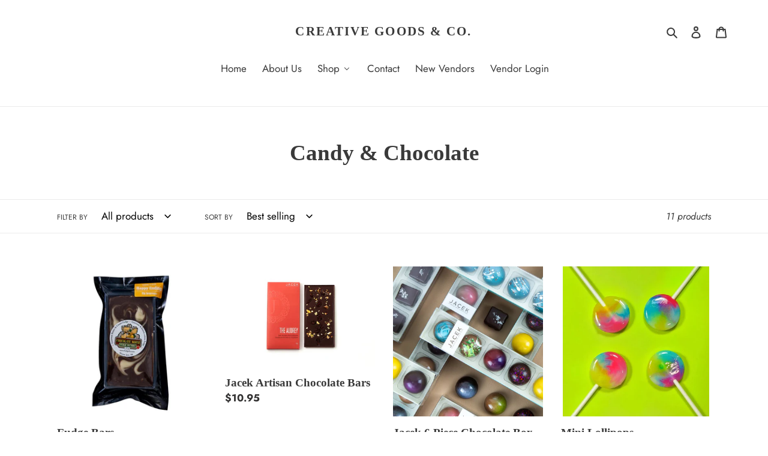

--- FILE ---
content_type: text/html; charset=utf-8
request_url: https://creativegoodsandco.com/collections/candy-chocolate
body_size: 35822
content:
<!doctype html>
<html class="no-js" lang="en">
<head>
  <meta charset="utf-8">
  <meta http-equiv="X-UA-Compatible" content="IE=edge,chrome=1">
  <meta name="viewport" content="width=device-width,initial-scale=1">
  <meta name="theme-color" content="#3a3a3a">

  <link rel="preconnect" href="https://cdn.shopify.com" crossorigin>
  <link rel="preconnect" href="https://fonts.shopify.com" crossorigin>
  <link rel="preconnect" href="https://monorail-edge.shopifysvc.com"><link rel="preload" href="//creativegoodsandco.com/cdn/shop/t/2/assets/theme.css?v=70577877069541253681644899846" as="style">
  <link rel="preload" as="font" href="" type="font/woff2" crossorigin>
  <link rel="preload" as="font" href="//creativegoodsandco.com/cdn/fonts/jost/jost_n4.d47a1b6347ce4a4c9f437608011273009d91f2b7.woff2" type="font/woff2" crossorigin>
  <link rel="preload" as="font" href="//creativegoodsandco.com/cdn/fonts/jost/jost_n7.921dc18c13fa0b0c94c5e2517ffe06139c3615a3.woff2" type="font/woff2" crossorigin>
  <link rel="preload" href="//creativegoodsandco.com/cdn/shop/t/2/assets/theme.js?v=70117983930702740951678771351" as="script">
  <link rel="preload" href="//creativegoodsandco.com/cdn/shop/t/2/assets/lazysizes.js?v=63098554868324070131644556557" as="script"><link rel="canonical" href="https://creativegoodsandco.com/collections/candy-chocolate"><link rel="shortcut icon" href="//creativegoodsandco.com/cdn/shop/files/brenna_-_square_logo_2_61851a5d-108d-418d-80cc-84a020278c51_32x32.jpg?v=1613613420" type="image/png"><title>Candy &amp; Chocolate
&ndash; Creative Goods &amp; Co.</title><!-- /snippets/social-meta-tags.liquid -->




<meta property="og:site_name" content="Creative Goods &amp; Co.">
<meta property="og:url" content="https://creativegoodsandco.com/collections/candy-chocolate">
<meta property="og:title" content="Candy &amp; Chocolate">
<meta property="og:type" content="product.group">
<meta property="og:description" content="A family owned modern curated goods shop showcasing local & Canadian made product, located in the beautiful Slave Lake area. Your one stop shop to over 200 local and Canadian vendors where you can find a huge variety of products in a wide array of categories. ">

<meta property="og:image" content="http://creativegoodsandco.com/cdn/shop/files/brenna_-_square_logo_2_7d0376a6-fe01-44ca-b89d-d60539b3de2a_1200x1200.jpg?v=1621820272">
<meta property="og:image:secure_url" content="https://creativegoodsandco.com/cdn/shop/files/brenna_-_square_logo_2_7d0376a6-fe01-44ca-b89d-d60539b3de2a_1200x1200.jpg?v=1621820272">


<meta name="twitter:card" content="summary_large_image">
<meta name="twitter:title" content="Candy &amp; Chocolate">
<meta name="twitter:description" content="A family owned modern curated goods shop showcasing local & Canadian made product, located in the beautiful Slave Lake area. Your one stop shop to over 200 local and Canadian vendors where you can find a huge variety of products in a wide array of categories. ">

  
<style data-shopify>
:root {
    --color-text: #3a3a3a;
    --color-text-rgb: 58, 58, 58;
    --color-body-text: #333232;
    --color-sale-text: #ad1211;
    --color-small-button-text-border: #3a3a3a;
    --color-text-field: #ffffff;
    --color-text-field-text: #000000;
    --color-text-field-text-rgb: 0, 0, 0;

    --color-btn-primary: #3a3a3a;
    --color-btn-primary-darker: #212121;
    --color-btn-primary-text: #ffffff;

    --color-blankstate: rgba(51, 50, 50, 0.35);
    --color-blankstate-border: rgba(51, 50, 50, 0.2);
    --color-blankstate-background: rgba(51, 50, 50, 0.1);

    --color-text-focus:#606060;
    --color-overlay-text-focus:#e6e6e6;
    --color-btn-primary-focus:#606060;
    --color-btn-social-focus:#d2d2d2;
    --color-small-button-text-border-focus:#606060;
    --predictive-search-focus:#f2f2f2;

    --color-body: #ffffff;
    --color-bg: #ffffff;
    --color-bg-rgb: 255, 255, 255;
    --color-bg-alt: rgba(51, 50, 50, 0.05);
    --color-bg-currency-selector: rgba(51, 50, 50, 0.2);

    --color-overlay-title-text: #ffffff;
    --color-image-overlay: #685858;
    --color-image-overlay-rgb: 104, 88, 88;--opacity-image-overlay: 0.4;--hover-overlay-opacity: 0.8;

    --color-border: #ebebeb;
    --color-border-form: #cccccc;
    --color-border-form-darker: #b3b3b3;

    --svg-select-icon: url(//creativegoodsandco.com/cdn/shop/t/2/assets/ico-select.svg?v=29003672709104678581644556574);
    --slick-img-url: url(//creativegoodsandco.com/cdn/shop/t/2/assets/ajax-loader.gif?v=41356863302472015721644556554);

    --font-weight-body--bold: 700;
    --font-weight-body--bolder: 700;

    --font-stack-header: "Times New Roman", Times, serif;
    --font-style-header: normal;
    --font-weight-header: 700;

    --font-stack-body: Jost, sans-serif;
    --font-style-body: normal;
    --font-weight-body: 400;

    --font-size-header: 28;

    --font-size-base: 17;

    --font-h1-desktop: 37;
    --font-h1-mobile: 35;
    --font-h2-desktop: 21;
    --font-h2-mobile: 19;
    --font-h3-mobile: 21;
    --font-h4-desktop: 19;
    --font-h4-mobile: 17;
    --font-h5-desktop: 16;
    --font-h5-mobile: 14;
    --font-h6-desktop: 15;
    --font-h6-mobile: 13;

    --font-mega-title-large-desktop: 70;

    --font-rich-text-large: 19;
    --font-rich-text-small: 14;

    
--color-video-bg: #f2f2f2;

    
    --global-color-image-loader-primary: rgba(58, 58, 58, 0.06);
    --global-color-image-loader-secondary: rgba(58, 58, 58, 0.12);
  }
</style>


  <style>*,::after,::before{box-sizing:border-box}body{margin:0}body,html{background-color:var(--color-body)}body,button{font-size:calc(var(--font-size-base) * 1px);font-family:var(--font-stack-body);font-style:var(--font-style-body);font-weight:var(--font-weight-body);color:var(--color-text);line-height:1.5}body,button{-webkit-font-smoothing:antialiased;-webkit-text-size-adjust:100%}.border-bottom{border-bottom:1px solid var(--color-border)}.btn--link{background-color:transparent;border:0;margin:0;color:var(--color-text);text-align:left}.text-right{text-align:right}.icon{display:inline-block;width:20px;height:20px;vertical-align:middle;fill:currentColor}.icon__fallback-text,.visually-hidden{position:absolute!important;overflow:hidden;clip:rect(0 0 0 0);height:1px;width:1px;margin:-1px;padding:0;border:0}svg.icon:not(.icon--full-color) circle,svg.icon:not(.icon--full-color) ellipse,svg.icon:not(.icon--full-color) g,svg.icon:not(.icon--full-color) line,svg.icon:not(.icon--full-color) path,svg.icon:not(.icon--full-color) polygon,svg.icon:not(.icon--full-color) polyline,svg.icon:not(.icon--full-color) rect,symbol.icon:not(.icon--full-color) circle,symbol.icon:not(.icon--full-color) ellipse,symbol.icon:not(.icon--full-color) g,symbol.icon:not(.icon--full-color) line,symbol.icon:not(.icon--full-color) path,symbol.icon:not(.icon--full-color) polygon,symbol.icon:not(.icon--full-color) polyline,symbol.icon:not(.icon--full-color) rect{fill:inherit;stroke:inherit}li{list-style:none}.list--inline{padding:0;margin:0}.list--inline>li{display:inline-block;margin-bottom:0;vertical-align:middle}a{color:var(--color-text);text-decoration:none}.h1,.h2,h1,h2{margin:0 0 17.5px;font-family:var(--font-stack-header);font-style:var(--font-style-header);font-weight:var(--font-weight-header);line-height:1.2;overflow-wrap:break-word;word-wrap:break-word}.h1 a,.h2 a,h1 a,h2 a{color:inherit;text-decoration:none;font-weight:inherit}.h1,h1{font-size:calc(((var(--font-h1-desktop))/ (var(--font-size-base))) * 1em);text-transform:none;letter-spacing:0}@media only screen and (max-width:749px){.h1,h1{font-size:calc(((var(--font-h1-mobile))/ (var(--font-size-base))) * 1em)}}.h2,h2{font-size:calc(((var(--font-h2-desktop))/ (var(--font-size-base))) * 1em);text-transform:uppercase;letter-spacing:.1em}@media only screen and (max-width:749px){.h2,h2{font-size:calc(((var(--font-h2-mobile))/ (var(--font-size-base))) * 1em)}}p{color:var(--color-body-text);margin:0 0 19.44444px}@media only screen and (max-width:749px){p{font-size:calc(((var(--font-size-base) - 1)/ (var(--font-size-base))) * 1em)}}p:last-child{margin-bottom:0}@media only screen and (max-width:749px){.small--hide{display:none!important}}.grid{list-style:none;margin:0;padding:0;margin-left:-30px}.grid::after{content:'';display:table;clear:both}@media only screen and (max-width:749px){.grid{margin-left:-22px}}.grid::after{content:'';display:table;clear:both}.grid--no-gutters{margin-left:0}.grid--no-gutters .grid__item{padding-left:0}.grid--table{display:table;table-layout:fixed;width:100%}.grid--table>.grid__item{float:none;display:table-cell;vertical-align:middle}.grid__item{float:left;padding-left:30px;width:100%}@media only screen and (max-width:749px){.grid__item{padding-left:22px}}.grid__item[class*="--push"]{position:relative}@media only screen and (min-width:750px){.medium-up--one-quarter{width:25%}.medium-up--push-one-third{width:33.33%}.medium-up--one-half{width:50%}.medium-up--push-one-third{left:33.33%;position:relative}}.site-header{position:relative;background-color:var(--color-body)}@media only screen and (max-width:749px){.site-header{border-bottom:1px solid var(--color-border)}}@media only screen and (min-width:750px){.site-header{padding:0 55px}.site-header.logo--center{padding-top:30px}}.site-header__logo{margin:15px 0}.logo-align--center .site-header__logo{text-align:center;margin:0 auto}@media only screen and (max-width:749px){.logo-align--center .site-header__logo{text-align:left;margin:15px 0}}@media only screen and (max-width:749px){.site-header__logo{padding-left:22px;text-align:left}.site-header__logo img{margin:0}}.site-header__logo-link{display:inline-block;word-break:break-word}@media only screen and (min-width:750px){.logo-align--center .site-header__logo-link{margin:0 auto}}.site-header__logo-image{display:block}@media only screen and (min-width:750px){.site-header__logo-image{margin:0 auto}}.site-header__logo-image img{width:100%}.site-header__logo-image--centered img{margin:0 auto}.site-header__logo img{display:block}.site-header__icons{position:relative;white-space:nowrap}@media only screen and (max-width:749px){.site-header__icons{width:auto;padding-right:13px}.site-header__icons .btn--link,.site-header__icons .site-header__cart{font-size:calc(((var(--font-size-base))/ (var(--font-size-base))) * 1em)}}.site-header__icons-wrapper{position:relative;display:-webkit-flex;display:-ms-flexbox;display:flex;width:100%;-ms-flex-align:center;-webkit-align-items:center;-moz-align-items:center;-ms-align-items:center;-o-align-items:center;align-items:center;-webkit-justify-content:flex-end;-ms-justify-content:flex-end;justify-content:flex-end}.site-header__account,.site-header__cart,.site-header__search{position:relative}.site-header__search.site-header__icon{display:none}@media only screen and (min-width:1400px){.site-header__search.site-header__icon{display:block}}.site-header__search-toggle{display:block}@media only screen and (min-width:750px){.site-header__account,.site-header__cart{padding:10px 11px}}.site-header__cart-title,.site-header__search-title{position:absolute!important;overflow:hidden;clip:rect(0 0 0 0);height:1px;width:1px;margin:-1px;padding:0;border:0;display:block;vertical-align:middle}.site-header__cart-title{margin-right:3px}.site-header__cart-count{display:flex;align-items:center;justify-content:center;position:absolute;right:.4rem;top:.2rem;font-weight:700;background-color:var(--color-btn-primary);color:var(--color-btn-primary-text);border-radius:50%;min-width:1em;height:1em}.site-header__cart-count span{font-family:HelveticaNeue,"Helvetica Neue",Helvetica,Arial,sans-serif;font-size:calc(11em / 16);line-height:1}@media only screen and (max-width:749px){.site-header__cart-count{top:calc(7em / 16);right:0;border-radius:50%;min-width:calc(19em / 16);height:calc(19em / 16)}}@media only screen and (max-width:749px){.site-header__cart-count span{padding:.25em calc(6em / 16);font-size:12px}}.site-header__menu{display:none}@media only screen and (max-width:749px){.site-header__icon{display:inline-block;vertical-align:middle;padding:10px 11px;margin:0}}@media only screen and (min-width:750px){.site-header__icon .icon-search{margin-right:3px}}.announcement-bar{z-index:10;position:relative;text-align:center;border-bottom:1px solid transparent;padding:2px}.announcement-bar__link{display:block}.announcement-bar__message{display:block;padding:11px 22px;font-size:calc(((16)/ (var(--font-size-base))) * 1em);font-weight:var(--font-weight-header)}@media only screen and (min-width:750px){.announcement-bar__message{padding-left:55px;padding-right:55px}}.site-nav{position:relative;padding:0;text-align:center;margin:25px 0}.site-nav a{padding:3px 10px}.site-nav__link{display:block;white-space:nowrap}.site-nav--centered .site-nav__link{padding-top:0}.site-nav__link .icon-chevron-down{width:calc(8em / 16);height:calc(8em / 16);margin-left:.5rem}.site-nav__label{border-bottom:1px solid transparent}.site-nav__link--active .site-nav__label{border-bottom-color:var(--color-text)}.site-nav__link--button{border:none;background-color:transparent;padding:3px 10px}.site-header__mobile-nav{z-index:11;position:relative;background-color:var(--color-body)}@media only screen and (max-width:749px){.site-header__mobile-nav{display:-webkit-flex;display:-ms-flexbox;display:flex;width:100%;-ms-flex-align:center;-webkit-align-items:center;-moz-align-items:center;-ms-align-items:center;-o-align-items:center;align-items:center}}.mobile-nav--open .icon-close{display:none}.main-content{opacity:0}.main-content .shopify-section{display:none}.main-content .shopify-section:first-child{display:inherit}.critical-hidden{display:none}</style>

  <script>
    window.performance.mark('debut:theme_stylesheet_loaded.start');

    function onLoadStylesheet() {
      performance.mark('debut:theme_stylesheet_loaded.end');
      performance.measure('debut:theme_stylesheet_loaded', 'debut:theme_stylesheet_loaded.start', 'debut:theme_stylesheet_loaded.end');

      var url = "//creativegoodsandco.com/cdn/shop/t/2/assets/theme.css?v=70577877069541253681644899846";
      var link = document.querySelector('link[href="' + url + '"]');
      link.loaded = true;
      link.dispatchEvent(new Event('load'));
    }
  </script>

 
  <link rel="stylesheet" href="//creativegoodsandco.com/cdn/shop/t/2/assets/theme.css?v=70577877069541253681644899846" type="text/css" media="print" onload="this.media='all';onLoadStylesheet()">

  <script src="https://ajax.googleapis.com/ajax/libs/jquery/3.4.1/jquery.min.js"></script>
  
  <link href="//creativegoodsandco.com/cdn/shop/t/2/assets/custom.css?v=28202562533622979201678853743" rel="stylesheet" type="text/css" media="all" />
  
  <style>
    
    @font-face {
  font-family: Jost;
  font-weight: 400;
  font-style: normal;
  font-display: swap;
  src: url("//creativegoodsandco.com/cdn/fonts/jost/jost_n4.d47a1b6347ce4a4c9f437608011273009d91f2b7.woff2") format("woff2"),
       url("//creativegoodsandco.com/cdn/fonts/jost/jost_n4.791c46290e672b3f85c3d1c651ef2efa3819eadd.woff") format("woff");
}

    @font-face {
  font-family: Jost;
  font-weight: 700;
  font-style: normal;
  font-display: swap;
  src: url("//creativegoodsandco.com/cdn/fonts/jost/jost_n7.921dc18c13fa0b0c94c5e2517ffe06139c3615a3.woff2") format("woff2"),
       url("//creativegoodsandco.com/cdn/fonts/jost/jost_n7.cbfc16c98c1e195f46c536e775e4e959c5f2f22b.woff") format("woff");
}

    @font-face {
  font-family: Jost;
  font-weight: 700;
  font-style: normal;
  font-display: swap;
  src: url("//creativegoodsandco.com/cdn/fonts/jost/jost_n7.921dc18c13fa0b0c94c5e2517ffe06139c3615a3.woff2") format("woff2"),
       url("//creativegoodsandco.com/cdn/fonts/jost/jost_n7.cbfc16c98c1e195f46c536e775e4e959c5f2f22b.woff") format("woff");
}

    @font-face {
  font-family: Jost;
  font-weight: 400;
  font-style: italic;
  font-display: swap;
  src: url("//creativegoodsandco.com/cdn/fonts/jost/jost_i4.b690098389649750ada222b9763d55796c5283a5.woff2") format("woff2"),
       url("//creativegoodsandco.com/cdn/fonts/jost/jost_i4.fd766415a47e50b9e391ae7ec04e2ae25e7e28b0.woff") format("woff");
}

    @font-face {
  font-family: Jost;
  font-weight: 700;
  font-style: italic;
  font-display: swap;
  src: url("//creativegoodsandco.com/cdn/fonts/jost/jost_i7.d8201b854e41e19d7ed9b1a31fe4fe71deea6d3f.woff2") format("woff2"),
       url("//creativegoodsandco.com/cdn/fonts/jost/jost_i7.eae515c34e26b6c853efddc3fc0c552e0de63757.woff") format("woff");
}

  </style>

  <script>
    var theme = {
      breakpoints: {
        medium: 750,
        large: 990,
        widescreen: 1400
      },
      strings: {
        addToCart: "Add to cart",
        soldOut: "Sold out",
        unavailable: "Unavailable",
        regularPrice: "Regular price",
        salePrice: "Sale price",
        sale: "Sale",
        fromLowestPrice: "from [price]",
        vendor: "Vendor",
        showMore: "Show More",
        showLess: "Show Less",
        searchFor: "Search for",
        addressError: "Error looking up that address",
        addressNoResults: "No results for that address",
        addressQueryLimit: "You have exceeded the Google API usage limit. Consider upgrading to a \u003ca href=\"https:\/\/developers.google.com\/maps\/premium\/usage-limits\"\u003ePremium Plan\u003c\/a\u003e.",
        authError: "There was a problem authenticating your Google Maps account.",
        newWindow: "Opens in a new window.",
        external: "Opens external website.",
        newWindowExternal: "Opens external website in a new window.",
        removeLabel: "Remove [product]",
        update: "Update",
        quantity: "Quantity",
        discountedTotal: "Discounted total",
        regularTotal: "Regular total",
        priceColumn: "See Price column for discount details.",
        quantityMinimumMessage: "Quantity must be 1 or more",
        cartError: "There was an error while updating your cart. Please try again.",
        removedItemMessage: "Removed \u003cspan class=\"cart__removed-product-details\"\u003e([quantity]) [link]\u003c\/span\u003e from your cart.",
        unitPrice: "Unit price",
        unitPriceSeparator: "per",
        oneCartCount: "1 item",
        otherCartCount: "[count] items",
        quantityLabel: "Quantity: [count]",
        products: "Products",
        loading: "Loading",
        number_of_results: "[result_number] of [results_count]",
        number_of_results_found: "[results_count] results found",
        one_result_found: "1 result found"
      },
      moneyFormat: "${{amount}}",
      moneyFormatWithCurrency: "${{amount}} CAD",
      settings: {
        predictiveSearchEnabled: true,
        predictiveSearchShowPrice: false,
        predictiveSearchShowVendor: false
      },
      stylesheet: "//creativegoodsandco.com/cdn/shop/t/2/assets/theme.css?v=70577877069541253681644899846"
    }

    document.documentElement.className = document.documentElement.className.replace('no-js', 'js');
  </script><script src="//creativegoodsandco.com/cdn/shop/t/2/assets/theme.js?v=70117983930702740951678771351" defer="defer"></script>
  <script src="//creativegoodsandco.com/cdn/shop/t/2/assets/lazysizes.js?v=63098554868324070131644556557" async="async"></script>

  <script type="text/javascript">
    if (window.MSInputMethodContext && document.documentMode) {
      var scripts = document.getElementsByTagName('script')[0];
      var polyfill = document.createElement("script");
      polyfill.defer = true;
      polyfill.src = "//creativegoodsandco.com/cdn/shop/t/2/assets/ie11CustomProperties.min.js?v=146208399201472936201644556557";

      scripts.parentNode.insertBefore(polyfill, scripts);
    }
  </script>
  
  
  
  

  
  <script>window.performance && window.performance.mark && window.performance.mark('shopify.content_for_header.start');</script><meta id="shopify-digital-wallet" name="shopify-digital-wallet" content="/50717884601/digital_wallets/dialog">
<meta name="shopify-checkout-api-token" content="85f92acaf6d03f748d1d8bdf4ea6381e">
<link rel="alternate" type="application/atom+xml" title="Feed" href="/collections/candy-chocolate.atom" />
<link rel="next" href="/collections/candy-chocolate?page=2">
<link rel="alternate" type="application/json+oembed" href="https://creativegoodsandco.com/collections/candy-chocolate.oembed">
<script async="async" src="/checkouts/internal/preloads.js?locale=en-CA"></script>
<link rel="preconnect" href="https://shop.app" crossorigin="anonymous">
<script async="async" src="https://shop.app/checkouts/internal/preloads.js?locale=en-CA&shop_id=50717884601" crossorigin="anonymous"></script>
<script id="apple-pay-shop-capabilities" type="application/json">{"shopId":50717884601,"countryCode":"CA","currencyCode":"CAD","merchantCapabilities":["supports3DS"],"merchantId":"gid:\/\/shopify\/Shop\/50717884601","merchantName":"Creative Goods \u0026 Co.","requiredBillingContactFields":["postalAddress","email","phone"],"requiredShippingContactFields":["postalAddress","email","phone"],"shippingType":"shipping","supportedNetworks":["visa","masterCard","amex","discover","interac","jcb"],"total":{"type":"pending","label":"Creative Goods \u0026 Co.","amount":"1.00"},"shopifyPaymentsEnabled":true,"supportsSubscriptions":true}</script>
<script id="shopify-features" type="application/json">{"accessToken":"85f92acaf6d03f748d1d8bdf4ea6381e","betas":["rich-media-storefront-analytics"],"domain":"creativegoodsandco.com","predictiveSearch":true,"shopId":50717884601,"locale":"en"}</script>
<script>var Shopify = Shopify || {};
Shopify.shop = "creative-goods-co.myshopify.com";
Shopify.locale = "en";
Shopify.currency = {"active":"CAD","rate":"1.0"};
Shopify.country = "CA";
Shopify.theme = {"name":"Creative Goods","id":130737570032,"schema_name":"Debut","schema_version":"17.6.0","theme_store_id":796,"role":"main"};
Shopify.theme.handle = "null";
Shopify.theme.style = {"id":null,"handle":null};
Shopify.cdnHost = "creativegoodsandco.com/cdn";
Shopify.routes = Shopify.routes || {};
Shopify.routes.root = "/";</script>
<script type="module">!function(o){(o.Shopify=o.Shopify||{}).modules=!0}(window);</script>
<script>!function(o){function n(){var o=[];function n(){o.push(Array.prototype.slice.apply(arguments))}return n.q=o,n}var t=o.Shopify=o.Shopify||{};t.loadFeatures=n(),t.autoloadFeatures=n()}(window);</script>
<script>
  window.ShopifyPay = window.ShopifyPay || {};
  window.ShopifyPay.apiHost = "shop.app\/pay";
  window.ShopifyPay.redirectState = null;
</script>
<script id="shop-js-analytics" type="application/json">{"pageType":"collection"}</script>
<script defer="defer" async type="module" src="//creativegoodsandco.com/cdn/shopifycloud/shop-js/modules/v2/client.init-shop-cart-sync_C5BV16lS.en.esm.js"></script>
<script defer="defer" async type="module" src="//creativegoodsandco.com/cdn/shopifycloud/shop-js/modules/v2/chunk.common_CygWptCX.esm.js"></script>
<script type="module">
  await import("//creativegoodsandco.com/cdn/shopifycloud/shop-js/modules/v2/client.init-shop-cart-sync_C5BV16lS.en.esm.js");
await import("//creativegoodsandco.com/cdn/shopifycloud/shop-js/modules/v2/chunk.common_CygWptCX.esm.js");

  window.Shopify.SignInWithShop?.initShopCartSync?.({"fedCMEnabled":true,"windoidEnabled":true});

</script>
<script>
  window.Shopify = window.Shopify || {};
  if (!window.Shopify.featureAssets) window.Shopify.featureAssets = {};
  window.Shopify.featureAssets['shop-js'] = {"shop-cart-sync":["modules/v2/client.shop-cart-sync_ZFArdW7E.en.esm.js","modules/v2/chunk.common_CygWptCX.esm.js"],"init-fed-cm":["modules/v2/client.init-fed-cm_CmiC4vf6.en.esm.js","modules/v2/chunk.common_CygWptCX.esm.js"],"shop-button":["modules/v2/client.shop-button_tlx5R9nI.en.esm.js","modules/v2/chunk.common_CygWptCX.esm.js"],"shop-cash-offers":["modules/v2/client.shop-cash-offers_DOA2yAJr.en.esm.js","modules/v2/chunk.common_CygWptCX.esm.js","modules/v2/chunk.modal_D71HUcav.esm.js"],"init-windoid":["modules/v2/client.init-windoid_sURxWdc1.en.esm.js","modules/v2/chunk.common_CygWptCX.esm.js"],"shop-toast-manager":["modules/v2/client.shop-toast-manager_ClPi3nE9.en.esm.js","modules/v2/chunk.common_CygWptCX.esm.js"],"init-shop-email-lookup-coordinator":["modules/v2/client.init-shop-email-lookup-coordinator_B8hsDcYM.en.esm.js","modules/v2/chunk.common_CygWptCX.esm.js"],"init-shop-cart-sync":["modules/v2/client.init-shop-cart-sync_C5BV16lS.en.esm.js","modules/v2/chunk.common_CygWptCX.esm.js"],"avatar":["modules/v2/client.avatar_BTnouDA3.en.esm.js"],"pay-button":["modules/v2/client.pay-button_FdsNuTd3.en.esm.js","modules/v2/chunk.common_CygWptCX.esm.js"],"init-customer-accounts":["modules/v2/client.init-customer-accounts_DxDtT_ad.en.esm.js","modules/v2/client.shop-login-button_C5VAVYt1.en.esm.js","modules/v2/chunk.common_CygWptCX.esm.js","modules/v2/chunk.modal_D71HUcav.esm.js"],"init-shop-for-new-customer-accounts":["modules/v2/client.init-shop-for-new-customer-accounts_ChsxoAhi.en.esm.js","modules/v2/client.shop-login-button_C5VAVYt1.en.esm.js","modules/v2/chunk.common_CygWptCX.esm.js","modules/v2/chunk.modal_D71HUcav.esm.js"],"shop-login-button":["modules/v2/client.shop-login-button_C5VAVYt1.en.esm.js","modules/v2/chunk.common_CygWptCX.esm.js","modules/v2/chunk.modal_D71HUcav.esm.js"],"init-customer-accounts-sign-up":["modules/v2/client.init-customer-accounts-sign-up_CPSyQ0Tj.en.esm.js","modules/v2/client.shop-login-button_C5VAVYt1.en.esm.js","modules/v2/chunk.common_CygWptCX.esm.js","modules/v2/chunk.modal_D71HUcav.esm.js"],"shop-follow-button":["modules/v2/client.shop-follow-button_Cva4Ekp9.en.esm.js","modules/v2/chunk.common_CygWptCX.esm.js","modules/v2/chunk.modal_D71HUcav.esm.js"],"checkout-modal":["modules/v2/client.checkout-modal_BPM8l0SH.en.esm.js","modules/v2/chunk.common_CygWptCX.esm.js","modules/v2/chunk.modal_D71HUcav.esm.js"],"lead-capture":["modules/v2/client.lead-capture_Bi8yE_yS.en.esm.js","modules/v2/chunk.common_CygWptCX.esm.js","modules/v2/chunk.modal_D71HUcav.esm.js"],"shop-login":["modules/v2/client.shop-login_D6lNrXab.en.esm.js","modules/v2/chunk.common_CygWptCX.esm.js","modules/v2/chunk.modal_D71HUcav.esm.js"],"payment-terms":["modules/v2/client.payment-terms_CZxnsJam.en.esm.js","modules/v2/chunk.common_CygWptCX.esm.js","modules/v2/chunk.modal_D71HUcav.esm.js"]};
</script>
<script>(function() {
  var isLoaded = false;
  function asyncLoad() {
    if (isLoaded) return;
    isLoaded = true;
    var urls = ["https:\/\/shy.elfsight.com\/p\/platform.js?shop=creative-goods-co.myshopify.com","https:\/\/cdn.nfcube.com\/instafeed-8b5af46acb9ab90c60583e91454a2507.js?shop=creative-goods-co.myshopify.com"];
    for (var i = 0; i < urls.length; i++) {
      var s = document.createElement('script');
      s.type = 'text/javascript';
      s.async = true;
      s.src = urls[i];
      var x = document.getElementsByTagName('script')[0];
      x.parentNode.insertBefore(s, x);
    }
  };
  if(window.attachEvent) {
    window.attachEvent('onload', asyncLoad);
  } else {
    window.addEventListener('load', asyncLoad, false);
  }
})();</script>
<script id="__st">var __st={"a":50717884601,"offset":-25200,"reqid":"a81a0e10-3f97-47b4-be82-dd63c3efe901-1768603208","pageurl":"creativegoodsandco.com\/collections\/candy-chocolate","u":"8213a5840f13","p":"collection","rtyp":"collection","rid":400982573296};</script>
<script>window.ShopifyPaypalV4VisibilityTracking = true;</script>
<script id="captcha-bootstrap">!function(){'use strict';const t='contact',e='account',n='new_comment',o=[[t,t],['blogs',n],['comments',n],[t,'customer']],c=[[e,'customer_login'],[e,'guest_login'],[e,'recover_customer_password'],[e,'create_customer']],r=t=>t.map((([t,e])=>`form[action*='/${t}']:not([data-nocaptcha='true']) input[name='form_type'][value='${e}']`)).join(','),a=t=>()=>t?[...document.querySelectorAll(t)].map((t=>t.form)):[];function s(){const t=[...o],e=r(t);return a(e)}const i='password',u='form_key',d=['recaptcha-v3-token','g-recaptcha-response','h-captcha-response',i],f=()=>{try{return window.sessionStorage}catch{return}},m='__shopify_v',_=t=>t.elements[u];function p(t,e,n=!1){try{const o=window.sessionStorage,c=JSON.parse(o.getItem(e)),{data:r}=function(t){const{data:e,action:n}=t;return t[m]||n?{data:e,action:n}:{data:t,action:n}}(c);for(const[e,n]of Object.entries(r))t.elements[e]&&(t.elements[e].value=n);n&&o.removeItem(e)}catch(o){console.error('form repopulation failed',{error:o})}}const l='form_type',E='cptcha';function T(t){t.dataset[E]=!0}const w=window,h=w.document,L='Shopify',v='ce_forms',y='captcha';let A=!1;((t,e)=>{const n=(g='f06e6c50-85a8-45c8-87d0-21a2b65856fe',I='https://cdn.shopify.com/shopifycloud/storefront-forms-hcaptcha/ce_storefront_forms_captcha_hcaptcha.v1.5.2.iife.js',D={infoText:'Protected by hCaptcha',privacyText:'Privacy',termsText:'Terms'},(t,e,n)=>{const o=w[L][v],c=o.bindForm;if(c)return c(t,g,e,D).then(n);var r;o.q.push([[t,g,e,D],n]),r=I,A||(h.body.append(Object.assign(h.createElement('script'),{id:'captcha-provider',async:!0,src:r})),A=!0)});var g,I,D;w[L]=w[L]||{},w[L][v]=w[L][v]||{},w[L][v].q=[],w[L][y]=w[L][y]||{},w[L][y].protect=function(t,e){n(t,void 0,e),T(t)},Object.freeze(w[L][y]),function(t,e,n,w,h,L){const[v,y,A,g]=function(t,e,n){const i=e?o:[],u=t?c:[],d=[...i,...u],f=r(d),m=r(i),_=r(d.filter((([t,e])=>n.includes(e))));return[a(f),a(m),a(_),s()]}(w,h,L),I=t=>{const e=t.target;return e instanceof HTMLFormElement?e:e&&e.form},D=t=>v().includes(t);t.addEventListener('submit',(t=>{const e=I(t);if(!e)return;const n=D(e)&&!e.dataset.hcaptchaBound&&!e.dataset.recaptchaBound,o=_(e),c=g().includes(e)&&(!o||!o.value);(n||c)&&t.preventDefault(),c&&!n&&(function(t){try{if(!f())return;!function(t){const e=f();if(!e)return;const n=_(t);if(!n)return;const o=n.value;o&&e.removeItem(o)}(t);const e=Array.from(Array(32),(()=>Math.random().toString(36)[2])).join('');!function(t,e){_(t)||t.append(Object.assign(document.createElement('input'),{type:'hidden',name:u})),t.elements[u].value=e}(t,e),function(t,e){const n=f();if(!n)return;const o=[...t.querySelectorAll(`input[type='${i}']`)].map((({name:t})=>t)),c=[...d,...o],r={};for(const[a,s]of new FormData(t).entries())c.includes(a)||(r[a]=s);n.setItem(e,JSON.stringify({[m]:1,action:t.action,data:r}))}(t,e)}catch(e){console.error('failed to persist form',e)}}(e),e.submit())}));const S=(t,e)=>{t&&!t.dataset[E]&&(n(t,e.some((e=>e===t))),T(t))};for(const o of['focusin','change'])t.addEventListener(o,(t=>{const e=I(t);D(e)&&S(e,y())}));const B=e.get('form_key'),M=e.get(l),P=B&&M;t.addEventListener('DOMContentLoaded',(()=>{const t=y();if(P)for(const e of t)e.elements[l].value===M&&p(e,B);[...new Set([...A(),...v().filter((t=>'true'===t.dataset.shopifyCaptcha))])].forEach((e=>S(e,t)))}))}(h,new URLSearchParams(w.location.search),n,t,e,['guest_login'])})(!0,!0)}();</script>
<script integrity="sha256-4kQ18oKyAcykRKYeNunJcIwy7WH5gtpwJnB7kiuLZ1E=" data-source-attribution="shopify.loadfeatures" defer="defer" src="//creativegoodsandco.com/cdn/shopifycloud/storefront/assets/storefront/load_feature-a0a9edcb.js" crossorigin="anonymous"></script>
<script crossorigin="anonymous" defer="defer" src="//creativegoodsandco.com/cdn/shopifycloud/storefront/assets/shopify_pay/storefront-65b4c6d7.js?v=20250812"></script>
<script data-source-attribution="shopify.dynamic_checkout.dynamic.init">var Shopify=Shopify||{};Shopify.PaymentButton=Shopify.PaymentButton||{isStorefrontPortableWallets:!0,init:function(){window.Shopify.PaymentButton.init=function(){};var t=document.createElement("script");t.src="https://creativegoodsandco.com/cdn/shopifycloud/portable-wallets/latest/portable-wallets.en.js",t.type="module",document.head.appendChild(t)}};
</script>
<script data-source-attribution="shopify.dynamic_checkout.buyer_consent">
  function portableWalletsHideBuyerConsent(e){var t=document.getElementById("shopify-buyer-consent"),n=document.getElementById("shopify-subscription-policy-button");t&&n&&(t.classList.add("hidden"),t.setAttribute("aria-hidden","true"),n.removeEventListener("click",e))}function portableWalletsShowBuyerConsent(e){var t=document.getElementById("shopify-buyer-consent"),n=document.getElementById("shopify-subscription-policy-button");t&&n&&(t.classList.remove("hidden"),t.removeAttribute("aria-hidden"),n.addEventListener("click",e))}window.Shopify?.PaymentButton&&(window.Shopify.PaymentButton.hideBuyerConsent=portableWalletsHideBuyerConsent,window.Shopify.PaymentButton.showBuyerConsent=portableWalletsShowBuyerConsent);
</script>
<script data-source-attribution="shopify.dynamic_checkout.cart.bootstrap">document.addEventListener("DOMContentLoaded",(function(){function t(){return document.querySelector("shopify-accelerated-checkout-cart, shopify-accelerated-checkout")}if(t())Shopify.PaymentButton.init();else{new MutationObserver((function(e,n){t()&&(Shopify.PaymentButton.init(),n.disconnect())})).observe(document.body,{childList:!0,subtree:!0})}}));
</script>
<link id="shopify-accelerated-checkout-styles" rel="stylesheet" media="screen" href="https://creativegoodsandco.com/cdn/shopifycloud/portable-wallets/latest/accelerated-checkout-backwards-compat.css" crossorigin="anonymous">
<style id="shopify-accelerated-checkout-cart">
        #shopify-buyer-consent {
  margin-top: 1em;
  display: inline-block;
  width: 100%;
}

#shopify-buyer-consent.hidden {
  display: none;
}

#shopify-subscription-policy-button {
  background: none;
  border: none;
  padding: 0;
  text-decoration: underline;
  font-size: inherit;
  cursor: pointer;
}

#shopify-subscription-policy-button::before {
  box-shadow: none;
}

      </style>

<script>window.performance && window.performance.mark && window.performance.mark('shopify.content_for_header.end');</script>
<!-- BEGIN app block: shopify://apps/buddha-mega-menu-navigation/blocks/megamenu/dbb4ce56-bf86-4830-9b3d-16efbef51c6f -->
<script>
        var productImageAndPrice = [],
            collectionImages = [],
            articleImages = [],
            mmLivIcons = false,
            mmFlipClock = false,
            mmFixesUseJquery = false,
            mmNumMMI = 6,
            mmSchemaTranslation = {},
            mmMenuStrings =  {"menuStrings":{"default":{"Home":"Home","About Us":"About Us","Shop":"Shop","Home, Gift & Décor":"Home, Gift & Décor","Candles & Room Fragrance":"Candles & Room Fragrance","Cleaning & Laundry":"Cleaning & Laundry","Cushions Blankets Textiles":"Cushions Blankets Textiles","Eco-Concious":"Eco-Concious","Floral":"Floral","Gifts & Other Good Stuff":"Gifts & Other Good Stuff","Home Décor":"Home Décor","Kitchen":"Kitchen","Outdoors":"Outdoors","Plant Life":"Plant Life","Pottery":"Pottery","Trays, Cutting Boards & Charcuterie":"Trays, Cutting Boards & Charcuterie","Art & Wall Décor & Signs":"Art & Wall Décor & Signs","Art":"Art","Prints":"Prints","Wall Decor":"Wall Decor","Wood Signs":"Wood Signs","Mugs & Drinkware":"Mugs & Drinkware","Glassware":"Glassware","Mugs":"Mugs","Tumblers & Water Bottles":"Tumblers & Water Bottles","Health & Wellness":"Health & Wellness","Bath & Body":"Bath & Body","Bath and Shower":"Bath and Shower","Facial Products":"Facial Products","Hair Care":"Hair Care","Hand & Body":"Hand & Body","Lip Care":"Lip Care","Perfume, Body Fragrance & Deodorant":"Perfume, Body Fragrance & Deodorant","Soap":"Soap","Oils, Wellness & Aura":"Oils, Wellness & Aura","Aromatherapy Sprays":"Aromatherapy Sprays","Diffuser Blends & Essential Oils":"Diffuser Blends & Essential Oils","Gemstone Products":"Gemstone Products","Good for the Soul":"Good for the Soul","Smudge Supplies":"Smudge Supplies","Babies, Kids & Pregnancy":"Babies, Kids & Pregnancy","Baby Skin, Body & Bath":"Baby Skin, Body & Bath","Car Seat Accessories":"Car Seat Accessories","Childrens Decor":"Childrens Decor","Pregnancy & Motherhood":"Pregnancy & Motherhood","Quilts & Blankets":"Quilts & Blankets","Toys & Activities":"Toys & Activities","Childrens Clothing & Accessories":"Childrens Clothing & Accessories","Bibs":"Bibs","Childrens Clothing":"Childrens Clothing","Footwear":"Footwear","Hair Accessories":"Hair Accessories","Hats, Toques & Mittens":"Hats, Toques & Mittens","Jewelry":"Jewelry","Teething":"Teething","Clothing & Accessories (Adult)":"Clothing & Accessories (Adult)","Crewnecks & Hoodies":"Crewnecks & Hoodies","Kimonos":"Kimonos","Socks":"Socks","T-Shirts":"T-Shirts","Jewelry, Bags & Accessories":"Jewelry, Bags & Accessories","Masks & Eyeglass Chains":"Masks & Eyeglass Chains","Mittens Headwear & Footwear":"Mittens Headwear & Footwear","Purses, Wallets & Leather Accessories":"Purses, Wallets & Leather Accessories","Scrunchies  and Hair Accessories":"Scrunchies  and Hair Accessories","Sunglasses":"Sunglasses","Totes Bags & More":"Totes Bags & More","Bracelets":"Bracelets","Earrings":"Earrings","Necklaces":"Necklaces","Rings":"Rings","For Him":"For Him","Gifts & More":"Gifts & More","Jewelry & Accessories ":"Jewelry & Accessories ","Personal Care":"Personal Care","Cards, Stationery, Books & More":"Cards, Stationery, Books & More","Stationery, Books & More":"Stationery, Books & More","Books":"Books","Bottle Labels":"Bottle Labels","Organizers, Notes & More":"Organizers, Notes & More","Pencils, Pens, etc.":"Pencils, Pens, etc.","Cards & Celebration":"Cards & Celebration","Birthday":"Birthday","Celebration Congrats":"Celebration Congrats","Encouragement & Sympathy":"Encouragement & Sympathy","Friendship & Thinking Of You":"Friendship & Thinking Of You","Get Well":"Get Well","Graduation, Teachers & Coaches":"Graduation, Teachers & Coaches","Love & Anniversary":"Love & Anniversary","New Home":"New Home","Pregnancy & New Baby":"Pregnancy & New Baby","Retirement & Goodbye":"Retirement & Goodbye","Thank You":"Thank You","Unique Card Categories":"Unique Card Categories","Wedding":"Wedding","Pins, Keychains & More":"Pins, Keychains & More","Keychains & Lanyards":"Keychains & Lanyards","Magnets":"Magnets","Phone Accessories":"Phone Accessories","Pins and Stickers":"Pins and Stickers","Games, Sports & Activities":"Games, Sports & Activities","DIY and Crafts":"DIY and Crafts","Fish Lures and Camping":"Fish Lures and Camping","Games":"Games","Food & Beverage":"Food & Beverage","Candy & Chocolate":"Candy & Chocolate","Honey  Sauces":"Honey  Sauces","Salts, Seasonings & Extracts":"Salts, Seasonings & Extracts","Snacks & Other Good Stuff":"Snacks & Other Good Stuff","Tea, Coffee & Cocktails":"Tea, Coffee & Cocktails","Indigenous Art, Books & Jewelry":"Indigenous Art, Books & Jewelry","Pets":"Pets","For Your Cat":"For Your Cat","For Your Dog":"For Your Dog","Pet Related Gifts":"Pet Related Gifts","Seasonal & Holidays":"Seasonal & Holidays","Fall/Halloween":"Fall/Halloween","Father's Day":"Father's Day","Mother's Day":"Mother's Day","Spring/Easter":"Spring/Easter","Valentine's Day":"Valentine's Day","Christmas":"Christmas","Cards":"Cards","Decor & more":"Decor & more","Ornaments":"Ornaments","Gift Cards":"Gift Cards","In-Store Gift Card":"In-Store Gift Card","Contact":"Contact","New Vendors":"New Vendors","Vendor Login":"Vendor Login"}},"additional":{"default":{}}} ,
            mmShopLocale = "en",
            mmShopLocaleCollectionsRoute = "/collections",
            mmSchemaDesignJSON = [{"action":"menu-select","value":"new-menu-second"},{"action":"design","setting":"vertical_text_color","value":"#000000"},{"action":"design","setting":"vertical_link_hover_color","value":"#685858"},{"action":"design","setting":"vertical_background_color","value":"#ffffff"},{"action":"design","setting":"vertical_font_family","value":"Times New Roman"},{"action":"design","setting":"link_hover_color","value":"#685858"},{"action":"design","setting":"text_color","value":"#222222"},{"action":"design","setting":"font_family","value":"Times New Roman"},{"action":"design","setting":"font_size","value":"13px"},{"action":"design","setting":"background_hover_color","value":"#f9f9f9"},{"action":"design","setting":"background_color","value":"#ffffff"},{"action":"design","setting":"price_color","value":"#0da19a"},{"action":"design","setting":"contact_right_btn_text_color","value":"#ffffff"},{"action":"design","setting":"contact_right_btn_bg_color","value":"#3A3A3A"},{"action":"design","setting":"contact_left_bg_color","value":"#3A3A3A"},{"action":"design","setting":"contact_left_alt_color","value":"#CCCCCC"},{"action":"design","setting":"contact_left_text_color","value":"#f1f1f0"},{"action":"design","setting":"addtocart_enable","value":"true"},{"action":"design","setting":"addtocart_text_color","value":"#333333"},{"action":"design","setting":"addtocart_background_color","value":"#ffffff"},{"action":"design","setting":"addtocart_text_hover_color","value":"#ffffff"},{"action":"design","setting":"addtocart_background_hover_color","value":"#0da19a"},{"action":"design","setting":"countdown_color","value":"#ffffff"},{"action":"design","setting":"countdown_background_color","value":"#333333"},{"action":"design","setting":"vertical_font_size","value":"13px"},{"action":"design","setting":"vertical_price_color","value":"#ffffff"},{"action":"design","setting":"vertical_contact_right_btn_text_color","value":"#ffffff"},{"action":"design","setting":"vertical_addtocart_enable","value":"true"},{"action":"design","setting":"vertical_addtocart_text_color","value":"#ffffff"},{"action":"design","setting":"vertical_countdown_color","value":"#ffffff"},{"action":"design","setting":"vertical_countdown_background_color","value":"#333333"},{"action":"design","setting":"vertical_addtocart_background_color","value":"#4c4141"},{"action":"design","setting":"vertical_contact_right_btn_bg_color","value":"#4c4141"},{"action":"design","setting":"vertical_contact_left_alt_color","value":"#373131"}],
            mmDomChangeSkipUl = ",.slick-dots,.grid--view-items",
            buddhaMegaMenuShop = "creative-goods-co.myshopify.com",
            mmWireframeCompression = "0",
            mmExtensionAssetUrl = "https://cdn.shopify.com/extensions/019abe06-4a3f-7763-88da-170e1b54169b/mega-menu-151/assets/";var bestSellersHTML = '';var newestProductsHTML = '';/* get link lists api */
        var linkLists={"main-menu" : {"title":"Main menu", "items":["/","/collections/all","/pages/vendor-application","/pages/vendor-login","/pages/contact-us",]},"footer" : {"title":"Footer menu", "items":["https://www.instagram.com/creativegoodsandco/",]},"new-menu" : {"title":"New Menu", "items":["/","/collections/indigenous-art-books-jewelry","#","#","#","#","#","#","#","#","#","#","#","/pages/vendor-application","/pages/vendor-login","/pages/contact-us",]},"new-menu-second" : {"title":"New Menu Second", "items":["/","/collections/all","/pages/vendor-application","/pages/vendor-login","/pages/contact-us",]},"customer-account-main-menu" : {"title":"Customer account main menu", "items":["/","https://shopify.com/50717884601/account/orders?locale=en&amp;region_country=CA",]},};/*ENDPARSE*/

        linkLists["force-mega-menu"]={};linkLists["force-mega-menu"].title="Debut Theme - Mega Menu";linkLists["force-mega-menu"].items=[1];

        /* set product prices *//* get the collection images *//* get the article images *//* customer fixes */
        var mmThemeFixesBeforeInit = function(){ mobileMenuMilliseconds = 500; mmHorizontalMenus = "#AccessibleNav #SiteNav"; mmVerticalMenus = "#MobileNav"; }; var mmThemeFixesBefore = function(){ if (selectedMenu=="force-mega-menu" && tempMenuObject.u.id == "MobileNav") { tempMenuObject.forceMenu = true; tempMenuObject.skipCheck = true; tempMenuObject.liClasses = "mobile-nav__item border-bottom"; tempMenuObject.aClasses = "mobile-nav__link"; tempMenuObject.liItems = []; var children = tempMenuObject.u.children; for (var i=0; i<children.length; i++) { if (children[i].nodeName == "LI") { if (children[i].querySelector(".currency-selector") == null) { tempMenuObject.liItems[tempMenuObject.liItems.length] = children[i]; } } } } else if (selectedMenu=="force-mega-menu" && tempMenuObject.u.id == "SiteNav") { tempMenuObject.forceMenu = true; tempMenuObject.skipCheck = true; tempMenuObject.liClasses = ""; tempMenuObject.aClasses = "site-nav__link site-nav__link--main"; tempMenuObject.liItems = []; var children = tempMenuObject.u.children; for (var i=0; i<children.length; i++) { if (children[i].nodeName == "LI") { tempMenuObject.liItems[tempMenuObject.liItems.length] = children[i]; } } } }; var mmThemeFixesAfter = function(){ var style = " .mobile-nav-wrapper { overflow:visible; z-index:1; opacity: 1; } .site-header { z-index:9; }"; mmAddStyle(style, "themeScript"); }; 
        

        var mmWireframe = {"html" : "<li class=\"buddha-menu-item\" itemId=\"zyEIo\"  ><a data-href=\"/\" href=\"/\" aria-label=\"Home\" data-no-instant=\"\" onclick=\"mmGoToPage(this, event); return false;\"  ><span class=\"mm-title\">Home</span></a></li><li class=\"buddha-menu-item\" itemId=\"rIS3v\"  ><a data-href=\"/pages/about-us\" href=\"/pages/about-us\" aria-label=\"About Us\" data-no-instant=\"\" onclick=\"mmGoToPage(this, event); return false;\"  ><span class=\"mm-title\">About Us</span></a></li><li class=\"buddha-menu-item\" itemId=\"nZ25k\"  ><a data-href=\"no-link\" href=\"javascript:void(0);\" aria-label=\"Shop\" data-no-instant=\"\" onclick=\"return toggleSubmenu(this);\"  ><span class=\"mm-title\">Shop</span><i class=\"mm-arrow mm-angle-down\" aria-hidden=\"true\"></i><span class=\"toggle-menu-btn\" style=\"display:none;\" title=\"Toggle menu\" onclick=\"return toggleSubmenu(this)\"><span class=\"mm-arrow-icon\"><span class=\"bar-one\"></span><span class=\"bar-two\"></span></span></span></a><ul class=\"mm-submenu tree  small \"><li data-href=\"https://creativegoodsandco.com/collections/home-gift-decor\" href=\"https://creativegoodsandco.com/collections/home-gift-decor\" aria-label=\"Home, Gift & Décor\" data-no-instant=\"\" onclick=\"mmGoToPage(this, event); return false;\"  ><a data-href=\"https://creativegoodsandco.com/collections/home-gift-decor\" href=\"https://creativegoodsandco.com/collections/home-gift-decor\" aria-label=\"Home, Gift & Décor\" data-no-instant=\"\" onclick=\"mmGoToPage(this, event); return false;\"  ><span class=\"mm-title\">Home, Gift & Décor</span><i class=\"mm-arrow mm-angle-down\" aria-hidden=\"true\"></i><span class=\"toggle-menu-btn\" style=\"display:none;\" title=\"Toggle menu\" onclick=\"return toggleSubmenu(this)\"><span class=\"mm-arrow-icon\"><span class=\"bar-one\"></span><span class=\"bar-two\"></span></span></span></a><ul class=\"mm-submenu tree  small \"><li data-href=\"/collections/candles-room-fragrance\" href=\"/collections/candles-room-fragrance\" aria-label=\"Candles & Room Fragrance\" data-no-instant=\"\" onclick=\"mmGoToPage(this, event); return false;\"  ><a data-href=\"/collections/candles-room-fragrance\" href=\"/collections/candles-room-fragrance\" aria-label=\"Candles & Room Fragrance\" data-no-instant=\"\" onclick=\"mmGoToPage(this, event); return false;\"  ><span class=\"mm-title\">Candles & Room Fragrance</span></a></li><li data-href=\"/collections/cleaning-laundry\" href=\"/collections/cleaning-laundry\" aria-label=\"Cleaning & Laundry\" data-no-instant=\"\" onclick=\"mmGoToPage(this, event); return false;\"  ><a data-href=\"/collections/cleaning-laundry\" href=\"/collections/cleaning-laundry\" aria-label=\"Cleaning & Laundry\" data-no-instant=\"\" onclick=\"mmGoToPage(this, event); return false;\"  ><span class=\"mm-title\">Cleaning & Laundry</span></a></li><li data-href=\"/collections/cushions-blankets-textiles\" href=\"/collections/cushions-blankets-textiles\" aria-label=\"Cushions Blankets Textiles\" data-no-instant=\"\" onclick=\"mmGoToPage(this, event); return false;\"  ><a data-href=\"/collections/cushions-blankets-textiles\" href=\"/collections/cushions-blankets-textiles\" aria-label=\"Cushions Blankets Textiles\" data-no-instant=\"\" onclick=\"mmGoToPage(this, event); return false;\"  ><span class=\"mm-title\">Cushions Blankets Textiles</span></a></li><li data-href=\"/collections/eco-concious\" href=\"/collections/eco-concious\" aria-label=\"Eco-Concious\" data-no-instant=\"\" onclick=\"mmGoToPage(this, event); return false;\"  ><a data-href=\"/collections/eco-concious\" href=\"/collections/eco-concious\" aria-label=\"Eco-Concious\" data-no-instant=\"\" onclick=\"mmGoToPage(this, event); return false;\"  ><span class=\"mm-title\">Eco-Concious</span></a></li><li data-href=\"/collections/floral\" href=\"/collections/floral\" aria-label=\"Floral\" data-no-instant=\"\" onclick=\"mmGoToPage(this, event); return false;\"  ><a data-href=\"/collections/floral\" href=\"/collections/floral\" aria-label=\"Floral\" data-no-instant=\"\" onclick=\"mmGoToPage(this, event); return false;\"  ><span class=\"mm-title\">Floral</span></a></li><li data-href=\"/collections/gifts-other-good-stuff\" href=\"/collections/gifts-other-good-stuff\" aria-label=\"Gifts & Other Good Stuff\" data-no-instant=\"\" onclick=\"mmGoToPage(this, event); return false;\"  ><a data-href=\"/collections/gifts-other-good-stuff\" href=\"/collections/gifts-other-good-stuff\" aria-label=\"Gifts & Other Good Stuff\" data-no-instant=\"\" onclick=\"mmGoToPage(this, event); return false;\"  ><span class=\"mm-title\">Gifts & Other Good Stuff</span></a></li><li data-href=\"/collections/home-decor\" href=\"/collections/home-decor\" aria-label=\"Home Décor\" data-no-instant=\"\" onclick=\"mmGoToPage(this, event); return false;\"  ><a data-href=\"/collections/home-decor\" href=\"/collections/home-decor\" aria-label=\"Home Décor\" data-no-instant=\"\" onclick=\"mmGoToPage(this, event); return false;\"  ><span class=\"mm-title\">Home Décor</span></a></li><li data-href=\"/collections/kitchen\" href=\"/collections/kitchen\" aria-label=\"Kitchen\" data-no-instant=\"\" onclick=\"mmGoToPage(this, event); return false;\"  ><a data-href=\"/collections/kitchen\" href=\"/collections/kitchen\" aria-label=\"Kitchen\" data-no-instant=\"\" onclick=\"mmGoToPage(this, event); return false;\"  ><span class=\"mm-title\">Kitchen</span></a></li><li data-href=\"/collections/outdoors\" href=\"/collections/outdoors\" aria-label=\"Outdoors\" data-no-instant=\"\" onclick=\"mmGoToPage(this, event); return false;\"  ><a data-href=\"/collections/outdoors\" href=\"/collections/outdoors\" aria-label=\"Outdoors\" data-no-instant=\"\" onclick=\"mmGoToPage(this, event); return false;\"  ><span class=\"mm-title\">Outdoors</span></a></li><li data-href=\"/collections/plant-life\" href=\"/collections/plant-life\" aria-label=\"Plant Life\" data-no-instant=\"\" onclick=\"mmGoToPage(this, event); return false;\"  ><a data-href=\"/collections/plant-life\" href=\"/collections/plant-life\" aria-label=\"Plant Life\" data-no-instant=\"\" onclick=\"mmGoToPage(this, event); return false;\"  ><span class=\"mm-title\">Plant Life</span></a></li><li data-href=\"/collections/pottery\" href=\"/collections/pottery\" aria-label=\"Pottery\" data-no-instant=\"\" onclick=\"mmGoToPage(this, event); return false;\"  ><a data-href=\"/collections/pottery\" href=\"/collections/pottery\" aria-label=\"Pottery\" data-no-instant=\"\" onclick=\"mmGoToPage(this, event); return false;\"  ><span class=\"mm-title\">Pottery</span></a></li><li data-href=\"/collections/trays-cutting-boards-charcuterie\" href=\"/collections/trays-cutting-boards-charcuterie\" aria-label=\"Trays, Cutting Boards & Charcuterie\" data-no-instant=\"\" onclick=\"mmGoToPage(this, event); return false;\"  ><a data-href=\"/collections/trays-cutting-boards-charcuterie\" href=\"/collections/trays-cutting-boards-charcuterie\" aria-label=\"Trays, Cutting Boards & Charcuterie\" data-no-instant=\"\" onclick=\"mmGoToPage(this, event); return false;\"  ><span class=\"mm-title\">Trays, Cutting Boards & Charcuterie</span></a></li><li data-href=\"/collections/art-wall-decor-signs\" href=\"/collections/art-wall-decor-signs\" aria-label=\"Art & Wall Décor & Signs\" data-no-instant=\"\" onclick=\"mmGoToPage(this, event); return false;\"  ><a data-href=\"/collections/art-wall-decor-signs\" href=\"/collections/art-wall-decor-signs\" aria-label=\"Art & Wall Décor & Signs\" data-no-instant=\"\" onclick=\"mmGoToPage(this, event); return false;\"  ><span class=\"mm-title\">Art & Wall Décor & Signs</span><i class=\"mm-arrow mm-angle-down\" aria-hidden=\"true\"></i><span class=\"toggle-menu-btn\" style=\"display:none;\" title=\"Toggle menu\" onclick=\"return toggleSubmenu(this)\"><span class=\"mm-arrow-icon\"><span class=\"bar-one\"></span><span class=\"bar-two\"></span></span></span></a><ul class=\"mm-submenu tree  small mm-last-level\"><li data-href=\"/collections/art\" href=\"/collections/art\" aria-label=\"Art\" data-no-instant=\"\" onclick=\"mmGoToPage(this, event); return false;\"  ><a data-href=\"/collections/art\" href=\"/collections/art\" aria-label=\"Art\" data-no-instant=\"\" onclick=\"mmGoToPage(this, event); return false;\"  ><span class=\"mm-title\">Art</span></a></li><li data-href=\"/collections/prints\" href=\"/collections/prints\" aria-label=\"Prints\" data-no-instant=\"\" onclick=\"mmGoToPage(this, event); return false;\"  ><a data-href=\"/collections/prints\" href=\"/collections/prints\" aria-label=\"Prints\" data-no-instant=\"\" onclick=\"mmGoToPage(this, event); return false;\"  ><span class=\"mm-title\">Prints</span></a></li><li data-href=\"/collections/wall-decor\" href=\"/collections/wall-decor\" aria-label=\"Wall Decor\" data-no-instant=\"\" onclick=\"mmGoToPage(this, event); return false;\"  ><a data-href=\"/collections/wall-decor\" href=\"/collections/wall-decor\" aria-label=\"Wall Decor\" data-no-instant=\"\" onclick=\"mmGoToPage(this, event); return false;\"  ><span class=\"mm-title\">Wall Decor</span></a></li><li data-href=\"/collections/wood-signs\" href=\"/collections/wood-signs\" aria-label=\"Wood Signs\" data-no-instant=\"\" onclick=\"mmGoToPage(this, event); return false;\"  ><a data-href=\"/collections/wood-signs\" href=\"/collections/wood-signs\" aria-label=\"Wood Signs\" data-no-instant=\"\" onclick=\"mmGoToPage(this, event); return false;\"  ><span class=\"mm-title\">Wood Signs</span></a></li></ul></li><li data-href=\"/collections/mugs-drinkware\" href=\"/collections/mugs-drinkware\" aria-label=\"Mugs & Drinkware\" data-no-instant=\"\" onclick=\"mmGoToPage(this, event); return false;\"  ><a data-href=\"/collections/mugs-drinkware\" href=\"/collections/mugs-drinkware\" aria-label=\"Mugs & Drinkware\" data-no-instant=\"\" onclick=\"mmGoToPage(this, event); return false;\"  ><span class=\"mm-title\">Mugs & Drinkware</span><i class=\"mm-arrow mm-angle-down\" aria-hidden=\"true\"></i><span class=\"toggle-menu-btn\" style=\"display:none;\" title=\"Toggle menu\" onclick=\"return toggleSubmenu(this)\"><span class=\"mm-arrow-icon\"><span class=\"bar-one\"></span><span class=\"bar-two\"></span></span></span></a><ul class=\"mm-submenu tree  small mm-last-level\"><li data-href=\"/collections/glassware\" href=\"/collections/glassware\" aria-label=\"Glassware\" data-no-instant=\"\" onclick=\"mmGoToPage(this, event); return false;\"  ><a data-href=\"/collections/glassware\" href=\"/collections/glassware\" aria-label=\"Glassware\" data-no-instant=\"\" onclick=\"mmGoToPage(this, event); return false;\"  ><span class=\"mm-title\">Glassware</span></a></li><li data-href=\"/collections/mugs\" href=\"/collections/mugs\" aria-label=\"Mugs\" data-no-instant=\"\" onclick=\"mmGoToPage(this, event); return false;\"  ><a data-href=\"/collections/mugs\" href=\"/collections/mugs\" aria-label=\"Mugs\" data-no-instant=\"\" onclick=\"mmGoToPage(this, event); return false;\"  ><span class=\"mm-title\">Mugs</span></a></li><li data-href=\"/collections/tumblers-water-bottles\" href=\"/collections/tumblers-water-bottles\" aria-label=\"Tumblers & Water Bottles\" data-no-instant=\"\" onclick=\"mmGoToPage(this, event); return false;\"  ><a data-href=\"/collections/tumblers-water-bottles\" href=\"/collections/tumblers-water-bottles\" aria-label=\"Tumblers & Water Bottles\" data-no-instant=\"\" onclick=\"mmGoToPage(this, event); return false;\"  ><span class=\"mm-title\">Tumblers & Water Bottles</span></a></li></ul></li></ul></li><li data-href=\"/collections/health-wellness\" href=\"/collections/health-wellness\" aria-label=\"Health & Wellness\" data-no-instant=\"\" onclick=\"mmGoToPage(this, event); return false;\"  ><a data-href=\"/collections/health-wellness\" href=\"/collections/health-wellness\" aria-label=\"Health & Wellness\" data-no-instant=\"\" onclick=\"mmGoToPage(this, event); return false;\"  ><span class=\"mm-title\">Health & Wellness</span><i class=\"mm-arrow mm-angle-down\" aria-hidden=\"true\"></i><span class=\"toggle-menu-btn\" style=\"display:none;\" title=\"Toggle menu\" onclick=\"return toggleSubmenu(this)\"><span class=\"mm-arrow-icon\"><span class=\"bar-one\"></span><span class=\"bar-two\"></span></span></span></a><ul class=\"mm-submenu tree  small \"><li data-href=\"/collections/bath-body\" href=\"/collections/bath-body\" aria-label=\"Bath & Body\" data-no-instant=\"\" onclick=\"mmGoToPage(this, event); return false;\"  ><a data-href=\"/collections/bath-body\" href=\"/collections/bath-body\" aria-label=\"Bath & Body\" data-no-instant=\"\" onclick=\"mmGoToPage(this, event); return false;\"  ><span class=\"mm-title\">Bath & Body</span><i class=\"mm-arrow mm-angle-down\" aria-hidden=\"true\"></i><span class=\"toggle-menu-btn\" style=\"display:none;\" title=\"Toggle menu\" onclick=\"return toggleSubmenu(this)\"><span class=\"mm-arrow-icon\"><span class=\"bar-one\"></span><span class=\"bar-two\"></span></span></span></a><ul class=\"mm-submenu tree  small mm-last-level\"><li data-href=\"/collections/bath-and-shower\" href=\"/collections/bath-and-shower\" aria-label=\"Bath and Shower\" data-no-instant=\"\" onclick=\"mmGoToPage(this, event); return false;\"  ><a data-href=\"/collections/bath-and-shower\" href=\"/collections/bath-and-shower\" aria-label=\"Bath and Shower\" data-no-instant=\"\" onclick=\"mmGoToPage(this, event); return false;\"  ><span class=\"mm-title\">Bath and Shower</span></a></li><li data-href=\"/collections/facial-products\" href=\"/collections/facial-products\" aria-label=\"Facial Products\" data-no-instant=\"\" onclick=\"mmGoToPage(this, event); return false;\"  ><a data-href=\"/collections/facial-products\" href=\"/collections/facial-products\" aria-label=\"Facial Products\" data-no-instant=\"\" onclick=\"mmGoToPage(this, event); return false;\"  ><span class=\"mm-title\">Facial Products</span></a></li><li data-href=\"/collections/hair-care\" href=\"/collections/hair-care\" aria-label=\"Hair Care\" data-no-instant=\"\" onclick=\"mmGoToPage(this, event); return false;\"  ><a data-href=\"/collections/hair-care\" href=\"/collections/hair-care\" aria-label=\"Hair Care\" data-no-instant=\"\" onclick=\"mmGoToPage(this, event); return false;\"  ><span class=\"mm-title\">Hair Care</span></a></li><li data-href=\"/collections/hand-body\" href=\"/collections/hand-body\" aria-label=\"Hand & Body\" data-no-instant=\"\" onclick=\"mmGoToPage(this, event); return false;\"  ><a data-href=\"/collections/hand-body\" href=\"/collections/hand-body\" aria-label=\"Hand & Body\" data-no-instant=\"\" onclick=\"mmGoToPage(this, event); return false;\"  ><span class=\"mm-title\">Hand & Body</span></a></li><li data-href=\"/collections/lip-care\" href=\"/collections/lip-care\" aria-label=\"Lip Care\" data-no-instant=\"\" onclick=\"mmGoToPage(this, event); return false;\"  ><a data-href=\"/collections/lip-care\" href=\"/collections/lip-care\" aria-label=\"Lip Care\" data-no-instant=\"\" onclick=\"mmGoToPage(this, event); return false;\"  ><span class=\"mm-title\">Lip Care</span></a></li><li data-href=\"/collections/perfume-body-fragrance-deodorant\" href=\"/collections/perfume-body-fragrance-deodorant\" aria-label=\"Perfume, Body Fragrance & Deodorant\" data-no-instant=\"\" onclick=\"mmGoToPage(this, event); return false;\"  ><a data-href=\"/collections/perfume-body-fragrance-deodorant\" href=\"/collections/perfume-body-fragrance-deodorant\" aria-label=\"Perfume, Body Fragrance & Deodorant\" data-no-instant=\"\" onclick=\"mmGoToPage(this, event); return false;\"  ><span class=\"mm-title\">Perfume, Body Fragrance & Deodorant</span></a></li><li data-href=\"/collections/soap\" href=\"/collections/soap\" aria-label=\"Soap\" data-no-instant=\"\" onclick=\"mmGoToPage(this, event); return false;\"  ><a data-href=\"/collections/soap\" href=\"/collections/soap\" aria-label=\"Soap\" data-no-instant=\"\" onclick=\"mmGoToPage(this, event); return false;\"  ><span class=\"mm-title\">Soap</span></a></li></ul></li><li data-href=\"https://creativegoodsandco.com/collections/oils-wellness-aura\" href=\"https://creativegoodsandco.com/collections/oils-wellness-aura\" aria-label=\"Oils, Wellness & Aura\" data-no-instant=\"\" onclick=\"mmGoToPage(this, event); return false;\"  ><a data-href=\"https://creativegoodsandco.com/collections/oils-wellness-aura\" href=\"https://creativegoodsandco.com/collections/oils-wellness-aura\" aria-label=\"Oils, Wellness & Aura\" data-no-instant=\"\" onclick=\"mmGoToPage(this, event); return false;\"  ><span class=\"mm-title\">Oils, Wellness & Aura</span><i class=\"mm-arrow mm-angle-down\" aria-hidden=\"true\"></i><span class=\"toggle-menu-btn\" style=\"display:none;\" title=\"Toggle menu\" onclick=\"return toggleSubmenu(this)\"><span class=\"mm-arrow-icon\"><span class=\"bar-one\"></span><span class=\"bar-two\"></span></span></span></a><ul class=\"mm-submenu tree  small mm-last-level\"><li data-href=\"/collections/aromatherapy-sprays\" href=\"/collections/aromatherapy-sprays\" aria-label=\"Aromatherapy Sprays\" data-no-instant=\"\" onclick=\"mmGoToPage(this, event); return false;\"  ><a data-href=\"/collections/aromatherapy-sprays\" href=\"/collections/aromatherapy-sprays\" aria-label=\"Aromatherapy Sprays\" data-no-instant=\"\" onclick=\"mmGoToPage(this, event); return false;\"  ><span class=\"mm-title\">Aromatherapy Sprays</span></a></li><li data-href=\"/collections/diffuser-blends-essential-oils\" href=\"/collections/diffuser-blends-essential-oils\" aria-label=\"Diffuser Blends & Essential Oils\" data-no-instant=\"\" onclick=\"mmGoToPage(this, event); return false;\"  ><a data-href=\"/collections/diffuser-blends-essential-oils\" href=\"/collections/diffuser-blends-essential-oils\" aria-label=\"Diffuser Blends & Essential Oils\" data-no-instant=\"\" onclick=\"mmGoToPage(this, event); return false;\"  ><span class=\"mm-title\">Diffuser Blends & Essential Oils</span></a></li><li data-href=\"/collections/gemstone-products\" href=\"/collections/gemstone-products\" aria-label=\"Gemstone Products\" data-no-instant=\"\" onclick=\"mmGoToPage(this, event); return false;\"  ><a data-href=\"/collections/gemstone-products\" href=\"/collections/gemstone-products\" aria-label=\"Gemstone Products\" data-no-instant=\"\" onclick=\"mmGoToPage(this, event); return false;\"  ><span class=\"mm-title\">Gemstone Products</span></a></li><li data-href=\"/collections/good-for-the-soul\" href=\"/collections/good-for-the-soul\" aria-label=\"Good for the Soul\" data-no-instant=\"\" onclick=\"mmGoToPage(this, event); return false;\"  ><a data-href=\"/collections/good-for-the-soul\" href=\"/collections/good-for-the-soul\" aria-label=\"Good for the Soul\" data-no-instant=\"\" onclick=\"mmGoToPage(this, event); return false;\"  ><span class=\"mm-title\">Good for the Soul</span></a></li><li data-href=\"/collections/smudge-supplies\" href=\"/collections/smudge-supplies\" aria-label=\"Smudge Supplies\" data-no-instant=\"\" onclick=\"mmGoToPage(this, event); return false;\"  ><a data-href=\"/collections/smudge-supplies\" href=\"/collections/smudge-supplies\" aria-label=\"Smudge Supplies\" data-no-instant=\"\" onclick=\"mmGoToPage(this, event); return false;\"  ><span class=\"mm-title\">Smudge Supplies</span></a></li></ul></li></ul></li><li href=\"javascript:void(0);\" aria-label=\"Babies, Kids & Pregnancy\" data-no-instant=\"\" onclick=\"mmGoToPage(this, event); return false;\"  ><a href=\"javascript:void(0);\" aria-label=\"Babies, Kids & Pregnancy\" data-no-instant=\"\" onclick=\"mmGoToPage(this, event); return false;\"  ><span class=\"mm-title\">Babies, Kids & Pregnancy</span><i class=\"mm-arrow mm-angle-down\" aria-hidden=\"true\"></i><span class=\"toggle-menu-btn\" style=\"display:none;\" title=\"Toggle menu\" onclick=\"return toggleSubmenu(this)\"><span class=\"mm-arrow-icon\"><span class=\"bar-one\"></span><span class=\"bar-two\"></span></span></span></a><ul class=\"mm-submenu tree  small \"><li data-href=\"/collections/baby-skin-body-bath\" href=\"/collections/baby-skin-body-bath\" aria-label=\"Baby Skin, Body & Bath\" data-no-instant=\"\" onclick=\"mmGoToPage(this, event); return false;\"  ><a data-href=\"/collections/baby-skin-body-bath\" href=\"/collections/baby-skin-body-bath\" aria-label=\"Baby Skin, Body & Bath\" data-no-instant=\"\" onclick=\"mmGoToPage(this, event); return false;\"  ><span class=\"mm-title\">Baby Skin, Body & Bath</span></a></li><li data-href=\"/collections/car-seat-accessories\" href=\"/collections/car-seat-accessories\" aria-label=\"Car Seat Accessories\" data-no-instant=\"\" onclick=\"mmGoToPage(this, event); return false;\"  ><a data-href=\"/collections/car-seat-accessories\" href=\"/collections/car-seat-accessories\" aria-label=\"Car Seat Accessories\" data-no-instant=\"\" onclick=\"mmGoToPage(this, event); return false;\"  ><span class=\"mm-title\">Car Seat Accessories</span></a></li><li data-href=\"/collections/childrens-decor\" href=\"/collections/childrens-decor\" aria-label=\"Childrens Decor\" data-no-instant=\"\" onclick=\"mmGoToPage(this, event); return false;\"  ><a data-href=\"/collections/childrens-decor\" href=\"/collections/childrens-decor\" aria-label=\"Childrens Decor\" data-no-instant=\"\" onclick=\"mmGoToPage(this, event); return false;\"  ><span class=\"mm-title\">Childrens Decor</span></a></li><li data-href=\"/collections/pregnancy-motherhood\" href=\"/collections/pregnancy-motherhood\" aria-label=\"Pregnancy & Motherhood\" data-no-instant=\"\" onclick=\"mmGoToPage(this, event); return false;\"  ><a data-href=\"/collections/pregnancy-motherhood\" href=\"/collections/pregnancy-motherhood\" aria-label=\"Pregnancy & Motherhood\" data-no-instant=\"\" onclick=\"mmGoToPage(this, event); return false;\"  ><span class=\"mm-title\">Pregnancy & Motherhood</span></a></li><li data-href=\"/collections/quilts-blankets\" href=\"/collections/quilts-blankets\" aria-label=\"Quilts & Blankets\" data-no-instant=\"\" onclick=\"mmGoToPage(this, event); return false;\"  ><a data-href=\"/collections/quilts-blankets\" href=\"/collections/quilts-blankets\" aria-label=\"Quilts & Blankets\" data-no-instant=\"\" onclick=\"mmGoToPage(this, event); return false;\"  ><span class=\"mm-title\">Quilts & Blankets</span></a></li><li data-href=\"/collections/toys-activities\" href=\"/collections/toys-activities\" aria-label=\"Toys & Activities\" data-no-instant=\"\" onclick=\"mmGoToPage(this, event); return false;\"  ><a data-href=\"/collections/toys-activities\" href=\"/collections/toys-activities\" aria-label=\"Toys & Activities\" data-no-instant=\"\" onclick=\"mmGoToPage(this, event); return false;\"  ><span class=\"mm-title\">Toys & Activities</span></a></li><li data-href=\"/collections/childrens-clothing-accessories\" href=\"/collections/childrens-clothing-accessories\" aria-label=\"Childrens Clothing & Accessories\" data-no-instant=\"\" onclick=\"mmGoToPage(this, event); return false;\"  ><a data-href=\"/collections/childrens-clothing-accessories\" href=\"/collections/childrens-clothing-accessories\" aria-label=\"Childrens Clothing & Accessories\" data-no-instant=\"\" onclick=\"mmGoToPage(this, event); return false;\"  ><span class=\"mm-title\">Childrens Clothing & Accessories</span><i class=\"mm-arrow mm-angle-down\" aria-hidden=\"true\"></i><span class=\"toggle-menu-btn\" style=\"display:none;\" title=\"Toggle menu\" onclick=\"return toggleSubmenu(this)\"><span class=\"mm-arrow-icon\"><span class=\"bar-one\"></span><span class=\"bar-two\"></span></span></span></a><ul class=\"mm-submenu tree  small mm-last-level\"><li data-href=\"/collections/bibs\" href=\"/collections/bibs\" aria-label=\"Bibs\" data-no-instant=\"\" onclick=\"mmGoToPage(this, event); return false;\"  ><a data-href=\"/collections/bibs\" href=\"/collections/bibs\" aria-label=\"Bibs\" data-no-instant=\"\" onclick=\"mmGoToPage(this, event); return false;\"  ><span class=\"mm-title\">Bibs</span></a></li><li data-href=\"/collections/childrens-clothing\" href=\"/collections/childrens-clothing\" aria-label=\"Childrens Clothing\" data-no-instant=\"\" onclick=\"mmGoToPage(this, event); return false;\"  ><a data-href=\"/collections/childrens-clothing\" href=\"/collections/childrens-clothing\" aria-label=\"Childrens Clothing\" data-no-instant=\"\" onclick=\"mmGoToPage(this, event); return false;\"  ><span class=\"mm-title\">Childrens Clothing</span></a></li><li data-href=\"/collections/footwear\" href=\"/collections/footwear\" aria-label=\"Footwear\" data-no-instant=\"\" onclick=\"mmGoToPage(this, event); return false;\"  ><a data-href=\"/collections/footwear\" href=\"/collections/footwear\" aria-label=\"Footwear\" data-no-instant=\"\" onclick=\"mmGoToPage(this, event); return false;\"  ><span class=\"mm-title\">Footwear</span></a></li><li data-href=\"/collections/hair-accessories\" href=\"/collections/hair-accessories\" aria-label=\"Hair Accessories\" data-no-instant=\"\" onclick=\"mmGoToPage(this, event); return false;\"  ><a data-href=\"/collections/hair-accessories\" href=\"/collections/hair-accessories\" aria-label=\"Hair Accessories\" data-no-instant=\"\" onclick=\"mmGoToPage(this, event); return false;\"  ><span class=\"mm-title\">Hair Accessories</span></a></li><li data-href=\"/collections/hats-toques-mittens\" href=\"/collections/hats-toques-mittens\" aria-label=\"Hats, Toques & Mittens\" data-no-instant=\"\" onclick=\"mmGoToPage(this, event); return false;\"  ><a data-href=\"/collections/hats-toques-mittens\" href=\"/collections/hats-toques-mittens\" aria-label=\"Hats, Toques & Mittens\" data-no-instant=\"\" onclick=\"mmGoToPage(this, event); return false;\"  ><span class=\"mm-title\">Hats, Toques & Mittens</span></a></li><li data-href=\"/collections/jewelry\" href=\"/collections/jewelry\" aria-label=\"Jewelry\" data-no-instant=\"\" onclick=\"mmGoToPage(this, event); return false;\"  ><a data-href=\"/collections/jewelry\" href=\"/collections/jewelry\" aria-label=\"Jewelry\" data-no-instant=\"\" onclick=\"mmGoToPage(this, event); return false;\"  ><span class=\"mm-title\">Jewelry</span></a></li><li data-href=\"/collections/teething\" href=\"/collections/teething\" aria-label=\"Teething\" data-no-instant=\"\" onclick=\"mmGoToPage(this, event); return false;\"  ><a data-href=\"/collections/teething\" href=\"/collections/teething\" aria-label=\"Teething\" data-no-instant=\"\" onclick=\"mmGoToPage(this, event); return false;\"  ><span class=\"mm-title\">Teething</span></a></li></ul></li></ul></li><li data-href=\"https://creativegoodsandco.com/collections/clothing-accessories-adult\" href=\"https://creativegoodsandco.com/collections/clothing-accessories-adult\" aria-label=\"Clothing & Accessories (Adult)\" data-no-instant=\"\" onclick=\"mmGoToPage(this, event); return false;\"  ><a data-href=\"https://creativegoodsandco.com/collections/clothing-accessories-adult\" href=\"https://creativegoodsandco.com/collections/clothing-accessories-adult\" aria-label=\"Clothing & Accessories (Adult)\" data-no-instant=\"\" onclick=\"mmGoToPage(this, event); return false;\"  ><span class=\"mm-title\">Clothing & Accessories (Adult)</span><i class=\"mm-arrow mm-angle-down\" aria-hidden=\"true\"></i><span class=\"toggle-menu-btn\" style=\"display:none;\" title=\"Toggle menu\" onclick=\"return toggleSubmenu(this)\"><span class=\"mm-arrow-icon\"><span class=\"bar-one\"></span><span class=\"bar-two\"></span></span></span></a><ul class=\"mm-submenu tree  small \"><li data-href=\"/collections/crewnecks-hoodies\" href=\"/collections/crewnecks-hoodies\" aria-label=\"Crewnecks & Hoodies\" data-no-instant=\"\" onclick=\"mmGoToPage(this, event); return false;\"  ><a data-href=\"/collections/crewnecks-hoodies\" href=\"/collections/crewnecks-hoodies\" aria-label=\"Crewnecks & Hoodies\" data-no-instant=\"\" onclick=\"mmGoToPage(this, event); return false;\"  ><span class=\"mm-title\">Crewnecks & Hoodies</span></a></li><li data-href=\"/collections/kimonos\" href=\"/collections/kimonos\" aria-label=\"Kimonos\" data-no-instant=\"\" onclick=\"mmGoToPage(this, event); return false;\"  ><a data-href=\"/collections/kimonos\" href=\"/collections/kimonos\" aria-label=\"Kimonos\" data-no-instant=\"\" onclick=\"mmGoToPage(this, event); return false;\"  ><span class=\"mm-title\">Kimonos</span></a></li><li data-href=\"/collections/socks\" href=\"/collections/socks\" aria-label=\"Socks\" data-no-instant=\"\" onclick=\"mmGoToPage(this, event); return false;\"  ><a data-href=\"/collections/socks\" href=\"/collections/socks\" aria-label=\"Socks\" data-no-instant=\"\" onclick=\"mmGoToPage(this, event); return false;\"  ><span class=\"mm-title\">Socks</span></a></li><li data-href=\"/collections/t-shirts\" href=\"/collections/t-shirts\" aria-label=\"T-Shirts\" data-no-instant=\"\" onclick=\"mmGoToPage(this, event); return false;\"  ><a data-href=\"/collections/t-shirts\" href=\"/collections/t-shirts\" aria-label=\"T-Shirts\" data-no-instant=\"\" onclick=\"mmGoToPage(this, event); return false;\"  ><span class=\"mm-title\">T-Shirts</span></a></li><li data-href=\"/collections/jewelry-bags-accessories\" href=\"/collections/jewelry-bags-accessories\" aria-label=\"Jewelry, Bags & Accessories\" data-no-instant=\"\" onclick=\"mmGoToPage(this, event); return false;\"  ><a data-href=\"/collections/jewelry-bags-accessories\" href=\"/collections/jewelry-bags-accessories\" aria-label=\"Jewelry, Bags & Accessories\" data-no-instant=\"\" onclick=\"mmGoToPage(this, event); return false;\"  ><span class=\"mm-title\">Jewelry, Bags & Accessories</span><i class=\"mm-arrow mm-angle-down\" aria-hidden=\"true\"></i><span class=\"toggle-menu-btn\" style=\"display:none;\" title=\"Toggle menu\" onclick=\"return toggleSubmenu(this)\"><span class=\"mm-arrow-icon\"><span class=\"bar-one\"></span><span class=\"bar-two\"></span></span></span></a><ul class=\"mm-submenu tree  small mm-last-level\"><li data-href=\"/collections/masks-eyeglass-chains\" href=\"/collections/masks-eyeglass-chains\" aria-label=\"Masks & Eyeglass Chains\" data-no-instant=\"\" onclick=\"mmGoToPage(this, event); return false;\"  ><a data-href=\"/collections/masks-eyeglass-chains\" href=\"/collections/masks-eyeglass-chains\" aria-label=\"Masks & Eyeglass Chains\" data-no-instant=\"\" onclick=\"mmGoToPage(this, event); return false;\"  ><span class=\"mm-title\">Masks & Eyeglass Chains</span></a></li><li data-href=\"/collections/mittens-hats-and-toques\" href=\"/collections/mittens-hats-and-toques\" aria-label=\"Mittens Headwear & Footwear\" data-no-instant=\"\" onclick=\"mmGoToPage(this, event); return false;\"  ><a data-href=\"/collections/mittens-hats-and-toques\" href=\"/collections/mittens-hats-and-toques\" aria-label=\"Mittens Headwear & Footwear\" data-no-instant=\"\" onclick=\"mmGoToPage(this, event); return false;\"  ><span class=\"mm-title\">Mittens Headwear & Footwear</span></a></li><li data-href=\"/collections/purses-wallets-leather-accessories\" href=\"/collections/purses-wallets-leather-accessories\" aria-label=\"Purses, Wallets & Leather Accessories\" data-no-instant=\"\" onclick=\"mmGoToPage(this, event); return false;\"  ><a data-href=\"/collections/purses-wallets-leather-accessories\" href=\"/collections/purses-wallets-leather-accessories\" aria-label=\"Purses, Wallets & Leather Accessories\" data-no-instant=\"\" onclick=\"mmGoToPage(this, event); return false;\"  ><span class=\"mm-title\">Purses, Wallets & Leather Accessories</span></a></li><li data-href=\"/collections/scrunchies-and-hair-accessories\" href=\"/collections/scrunchies-and-hair-accessories\" aria-label=\"Scrunchies  and Hair Accessories\" data-no-instant=\"\" onclick=\"mmGoToPage(this, event); return false;\"  ><a data-href=\"/collections/scrunchies-and-hair-accessories\" href=\"/collections/scrunchies-and-hair-accessories\" aria-label=\"Scrunchies  and Hair Accessories\" data-no-instant=\"\" onclick=\"mmGoToPage(this, event); return false;\"  ><span class=\"mm-title\">Scrunchies  and Hair Accessories</span></a></li><li data-href=\"/collections/sunglasses\" href=\"/collections/sunglasses\" aria-label=\"Sunglasses\" data-no-instant=\"\" onclick=\"mmGoToPage(this, event); return false;\"  ><a data-href=\"/collections/sunglasses\" href=\"/collections/sunglasses\" aria-label=\"Sunglasses\" data-no-instant=\"\" onclick=\"mmGoToPage(this, event); return false;\"  ><span class=\"mm-title\">Sunglasses</span></a></li><li data-href=\"/collections/totes-bags-more\" href=\"/collections/totes-bags-more\" aria-label=\"Totes Bags & More\" data-no-instant=\"\" onclick=\"mmGoToPage(this, event); return false;\"  ><a data-href=\"/collections/totes-bags-more\" href=\"/collections/totes-bags-more\" aria-label=\"Totes Bags & More\" data-no-instant=\"\" onclick=\"mmGoToPage(this, event); return false;\"  ><span class=\"mm-title\">Totes Bags & More</span></a></li></ul></li><li data-href=\"/collections/jewelry\" href=\"/collections/jewelry\" aria-label=\"Jewelry\" data-no-instant=\"\" onclick=\"mmGoToPage(this, event); return false;\"  ><a data-href=\"/collections/jewelry\" href=\"/collections/jewelry\" aria-label=\"Jewelry\" data-no-instant=\"\" onclick=\"mmGoToPage(this, event); return false;\"  ><span class=\"mm-title\">Jewelry</span><i class=\"mm-arrow mm-angle-down\" aria-hidden=\"true\"></i><span class=\"toggle-menu-btn\" style=\"display:none;\" title=\"Toggle menu\" onclick=\"return toggleSubmenu(this)\"><span class=\"mm-arrow-icon\"><span class=\"bar-one\"></span><span class=\"bar-two\"></span></span></span></a><ul class=\"mm-submenu tree  small mm-last-level\"><li data-href=\"/collections/bracelets\" href=\"/collections/bracelets\" aria-label=\"Bracelets\" data-no-instant=\"\" onclick=\"mmGoToPage(this, event); return false;\"  ><a data-href=\"/collections/bracelets\" href=\"/collections/bracelets\" aria-label=\"Bracelets\" data-no-instant=\"\" onclick=\"mmGoToPage(this, event); return false;\"  ><span class=\"mm-title\">Bracelets</span></a></li><li data-href=\"/collections/earrings\" href=\"/collections/earrings\" aria-label=\"Earrings\" data-no-instant=\"\" onclick=\"mmGoToPage(this, event); return false;\"  ><a data-href=\"/collections/earrings\" href=\"/collections/earrings\" aria-label=\"Earrings\" data-no-instant=\"\" onclick=\"mmGoToPage(this, event); return false;\"  ><span class=\"mm-title\">Earrings</span></a></li><li data-href=\"/collections/necklaces\" href=\"/collections/necklaces\" aria-label=\"Necklaces\" data-no-instant=\"\" onclick=\"mmGoToPage(this, event); return false;\"  ><a data-href=\"/collections/necklaces\" href=\"/collections/necklaces\" aria-label=\"Necklaces\" data-no-instant=\"\" onclick=\"mmGoToPage(this, event); return false;\"  ><span class=\"mm-title\">Necklaces</span></a></li><li data-href=\"/collections/rings\" href=\"/collections/rings\" aria-label=\"Rings\" data-no-instant=\"\" onclick=\"mmGoToPage(this, event); return false;\"  ><a data-href=\"/collections/rings\" href=\"/collections/rings\" aria-label=\"Rings\" data-no-instant=\"\" onclick=\"mmGoToPage(this, event); return false;\"  ><span class=\"mm-title\">Rings</span></a></li></ul></li></ul></li><li data-href=\"/collections/for-him\" href=\"/collections/for-him\" aria-label=\"For Him\" data-no-instant=\"\" onclick=\"mmGoToPage(this, event); return false;\"  ><a data-href=\"/collections/for-him\" href=\"/collections/for-him\" aria-label=\"For Him\" data-no-instant=\"\" onclick=\"mmGoToPage(this, event); return false;\"  ><span class=\"mm-title\">For Him</span><i class=\"mm-arrow mm-angle-down\" aria-hidden=\"true\"></i><span class=\"toggle-menu-btn\" style=\"display:none;\" title=\"Toggle menu\" onclick=\"return toggleSubmenu(this)\"><span class=\"mm-arrow-icon\"><span class=\"bar-one\"></span><span class=\"bar-two\"></span></span></span></a><ul class=\"mm-submenu tree  small mm-last-level\"><li data-href=\"/collections/gifts-more\" href=\"/collections/gifts-more\" aria-label=\"Gifts & More\" data-no-instant=\"\" onclick=\"mmGoToPage(this, event); return false;\"  ><a data-href=\"/collections/gifts-more\" href=\"/collections/gifts-more\" aria-label=\"Gifts & More\" data-no-instant=\"\" onclick=\"mmGoToPage(this, event); return false;\"  ><span class=\"mm-title\">Gifts & More</span></a></li><li data-href=\"/collections/jewelry-accessories\" href=\"/collections/jewelry-accessories\" aria-label=\"Jewelry & Accessories \" data-no-instant=\"\" onclick=\"mmGoToPage(this, event); return false;\"  ><a data-href=\"/collections/jewelry-accessories\" href=\"/collections/jewelry-accessories\" aria-label=\"Jewelry & Accessories \" data-no-instant=\"\" onclick=\"mmGoToPage(this, event); return false;\"  ><span class=\"mm-title\">Jewelry & Accessories</span></a></li><li data-href=\"/collections/personal-care\" href=\"/collections/personal-care\" aria-label=\"Personal Care\" data-no-instant=\"\" onclick=\"mmGoToPage(this, event); return false;\"  ><a data-href=\"/collections/personal-care\" href=\"/collections/personal-care\" aria-label=\"Personal Care\" data-no-instant=\"\" onclick=\"mmGoToPage(this, event); return false;\"  ><span class=\"mm-title\">Personal Care</span></a></li></ul></li><li data-href=\"/collections/cards-stationary-books-more\" href=\"/collections/cards-stationary-books-more\" aria-label=\"Cards, Stationery, Books & More\" data-no-instant=\"\" onclick=\"mmGoToPage(this, event); return false;\"  ><a data-href=\"/collections/cards-stationary-books-more\" href=\"/collections/cards-stationary-books-more\" aria-label=\"Cards, Stationery, Books & More\" data-no-instant=\"\" onclick=\"mmGoToPage(this, event); return false;\"  ><span class=\"mm-title\">Cards, Stationery, Books & More</span><i class=\"mm-arrow mm-angle-down\" aria-hidden=\"true\"></i><span class=\"toggle-menu-btn\" style=\"display:none;\" title=\"Toggle menu\" onclick=\"return toggleSubmenu(this)\"><span class=\"mm-arrow-icon\"><span class=\"bar-one\"></span><span class=\"bar-two\"></span></span></span></a><ul class=\"mm-submenu tree  small \"><li data-href=\"/collections/stationary-books-more\" href=\"/collections/stationary-books-more\" aria-label=\"Stationery, Books & More\" data-no-instant=\"\" onclick=\"mmGoToPage(this, event); return false;\"  ><a data-href=\"/collections/stationary-books-more\" href=\"/collections/stationary-books-more\" aria-label=\"Stationery, Books & More\" data-no-instant=\"\" onclick=\"mmGoToPage(this, event); return false;\"  ><span class=\"mm-title\">Stationery, Books & More</span><i class=\"mm-arrow mm-angle-down\" aria-hidden=\"true\"></i><span class=\"toggle-menu-btn\" style=\"display:none;\" title=\"Toggle menu\" onclick=\"return toggleSubmenu(this)\"><span class=\"mm-arrow-icon\"><span class=\"bar-one\"></span><span class=\"bar-two\"></span></span></span></a><ul class=\"mm-submenu tree  small mm-last-level\"><li data-href=\"/collections/books\" href=\"/collections/books\" aria-label=\"Books\" data-no-instant=\"\" onclick=\"mmGoToPage(this, event); return false;\"  ><a data-href=\"/collections/books\" href=\"/collections/books\" aria-label=\"Books\" data-no-instant=\"\" onclick=\"mmGoToPage(this, event); return false;\"  ><span class=\"mm-title\">Books</span></a></li><li data-href=\"/collections/bottle-labels\" href=\"/collections/bottle-labels\" aria-label=\"Bottle Labels\" data-no-instant=\"\" onclick=\"mmGoToPage(this, event); return false;\"  ><a data-href=\"/collections/bottle-labels\" href=\"/collections/bottle-labels\" aria-label=\"Bottle Labels\" data-no-instant=\"\" onclick=\"mmGoToPage(this, event); return false;\"  ><span class=\"mm-title\">Bottle Labels</span></a></li><li data-href=\"/collections/organizers-notes-more\" href=\"/collections/organizers-notes-more\" aria-label=\"Organizers, Notes & More\" data-no-instant=\"\" onclick=\"mmGoToPage(this, event); return false;\"  ><a data-href=\"/collections/organizers-notes-more\" href=\"/collections/organizers-notes-more\" aria-label=\"Organizers, Notes & More\" data-no-instant=\"\" onclick=\"mmGoToPage(this, event); return false;\"  ><span class=\"mm-title\">Organizers, Notes & More</span></a></li><li data-href=\"/collections/pencils-pens-etc\" href=\"/collections/pencils-pens-etc\" aria-label=\"Pencils, Pens, etc.\" data-no-instant=\"\" onclick=\"mmGoToPage(this, event); return false;\"  ><a data-href=\"/collections/pencils-pens-etc\" href=\"/collections/pencils-pens-etc\" aria-label=\"Pencils, Pens, etc.\" data-no-instant=\"\" onclick=\"mmGoToPage(this, event); return false;\"  ><span class=\"mm-title\">Pencils, Pens, etc.</span></a></li></ul></li><li data-href=\"/collections/cards-celebration\" href=\"/collections/cards-celebration\" aria-label=\"Cards & Celebration\" data-no-instant=\"\" onclick=\"mmGoToPage(this, event); return false;\"  ><a data-href=\"/collections/cards-celebration\" href=\"/collections/cards-celebration\" aria-label=\"Cards & Celebration\" data-no-instant=\"\" onclick=\"mmGoToPage(this, event); return false;\"  ><span class=\"mm-title\">Cards & Celebration</span><i class=\"mm-arrow mm-angle-down\" aria-hidden=\"true\"></i><span class=\"toggle-menu-btn\" style=\"display:none;\" title=\"Toggle menu\" onclick=\"return toggleSubmenu(this)\"><span class=\"mm-arrow-icon\"><span class=\"bar-one\"></span><span class=\"bar-two\"></span></span></span></a><ul class=\"mm-submenu tree  small mm-last-level\"><li data-href=\"/collections/birthday\" href=\"/collections/birthday\" aria-label=\"Birthday\" data-no-instant=\"\" onclick=\"mmGoToPage(this, event); return false;\"  ><a data-href=\"/collections/birthday\" href=\"/collections/birthday\" aria-label=\"Birthday\" data-no-instant=\"\" onclick=\"mmGoToPage(this, event); return false;\"  ><span class=\"mm-title\">Birthday</span></a></li><li data-href=\"/collections/celebration-congrats\" href=\"/collections/celebration-congrats\" aria-label=\"Celebration Congrats\" data-no-instant=\"\" onclick=\"mmGoToPage(this, event); return false;\"  ><a data-href=\"/collections/celebration-congrats\" href=\"/collections/celebration-congrats\" aria-label=\"Celebration Congrats\" data-no-instant=\"\" onclick=\"mmGoToPage(this, event); return false;\"  ><span class=\"mm-title\">Celebration Congrats</span></a></li><li data-href=\"/collections/encouragement-sympathy\" href=\"/collections/encouragement-sympathy\" aria-label=\"Encouragement & Sympathy\" data-no-instant=\"\" onclick=\"mmGoToPage(this, event); return false;\"  ><a data-href=\"/collections/encouragement-sympathy\" href=\"/collections/encouragement-sympathy\" aria-label=\"Encouragement & Sympathy\" data-no-instant=\"\" onclick=\"mmGoToPage(this, event); return false;\"  ><span class=\"mm-title\">Encouragement & Sympathy</span></a></li><li data-href=\"/collections/friendship-thinking-of-you\" href=\"/collections/friendship-thinking-of-you\" aria-label=\"Friendship & Thinking Of You\" data-no-instant=\"\" onclick=\"mmGoToPage(this, event); return false;\"  ><a data-href=\"/collections/friendship-thinking-of-you\" href=\"/collections/friendship-thinking-of-you\" aria-label=\"Friendship & Thinking Of You\" data-no-instant=\"\" onclick=\"mmGoToPage(this, event); return false;\"  ><span class=\"mm-title\">Friendship & Thinking Of You</span></a></li><li data-href=\"/collections/get-well\" href=\"/collections/get-well\" aria-label=\"Get Well\" data-no-instant=\"\" onclick=\"mmGoToPage(this, event); return false;\"  ><a data-href=\"/collections/get-well\" href=\"/collections/get-well\" aria-label=\"Get Well\" data-no-instant=\"\" onclick=\"mmGoToPage(this, event); return false;\"  ><span class=\"mm-title\">Get Well</span></a></li><li data-href=\"/collections/graduation-teachers-coaches\" href=\"/collections/graduation-teachers-coaches\" aria-label=\"Graduation, Teachers & Coaches\" data-no-instant=\"\" onclick=\"mmGoToPage(this, event); return false;\"  ><a data-href=\"/collections/graduation-teachers-coaches\" href=\"/collections/graduation-teachers-coaches\" aria-label=\"Graduation, Teachers & Coaches\" data-no-instant=\"\" onclick=\"mmGoToPage(this, event); return false;\"  ><span class=\"mm-title\">Graduation, Teachers & Coaches</span></a></li><li data-href=\"/collections/love-anniversary\" href=\"/collections/love-anniversary\" aria-label=\"Love & Anniversary\" data-no-instant=\"\" onclick=\"mmGoToPage(this, event); return false;\"  ><a data-href=\"/collections/love-anniversary\" href=\"/collections/love-anniversary\" aria-label=\"Love & Anniversary\" data-no-instant=\"\" onclick=\"mmGoToPage(this, event); return false;\"  ><span class=\"mm-title\">Love & Anniversary</span></a></li><li data-href=\"/collections/new-home\" href=\"/collections/new-home\" aria-label=\"New Home\" data-no-instant=\"\" onclick=\"mmGoToPage(this, event); return false;\"  ><a data-href=\"/collections/new-home\" href=\"/collections/new-home\" aria-label=\"New Home\" data-no-instant=\"\" onclick=\"mmGoToPage(this, event); return false;\"  ><span class=\"mm-title\">New Home</span></a></li><li data-href=\"/collections/pregnancy-new-baby\" href=\"/collections/pregnancy-new-baby\" aria-label=\"Pregnancy & New Baby\" data-no-instant=\"\" onclick=\"mmGoToPage(this, event); return false;\"  ><a data-href=\"/collections/pregnancy-new-baby\" href=\"/collections/pregnancy-new-baby\" aria-label=\"Pregnancy & New Baby\" data-no-instant=\"\" onclick=\"mmGoToPage(this, event); return false;\"  ><span class=\"mm-title\">Pregnancy & New Baby</span></a></li><li data-href=\"/collections/retirement-goodbye\" href=\"/collections/retirement-goodbye\" aria-label=\"Retirement & Goodbye\" data-no-instant=\"\" onclick=\"mmGoToPage(this, event); return false;\"  ><a data-href=\"/collections/retirement-goodbye\" href=\"/collections/retirement-goodbye\" aria-label=\"Retirement & Goodbye\" data-no-instant=\"\" onclick=\"mmGoToPage(this, event); return false;\"  ><span class=\"mm-title\">Retirement & Goodbye</span></a></li><li data-href=\"/collections/thank-you\" href=\"/collections/thank-you\" aria-label=\"Thank You\" data-no-instant=\"\" onclick=\"mmGoToPage(this, event); return false;\"  ><a data-href=\"/collections/thank-you\" href=\"/collections/thank-you\" aria-label=\"Thank You\" data-no-instant=\"\" onclick=\"mmGoToPage(this, event); return false;\"  ><span class=\"mm-title\">Thank You</span></a></li><li data-href=\"/collections/unique-card-categories\" href=\"/collections/unique-card-categories\" aria-label=\"Unique Card Categories\" data-no-instant=\"\" onclick=\"mmGoToPage(this, event); return false;\"  ><a data-href=\"/collections/unique-card-categories\" href=\"/collections/unique-card-categories\" aria-label=\"Unique Card Categories\" data-no-instant=\"\" onclick=\"mmGoToPage(this, event); return false;\"  ><span class=\"mm-title\">Unique Card Categories</span></a></li><li data-href=\"/collections/wedding\" href=\"/collections/wedding\" aria-label=\"Wedding\" data-no-instant=\"\" onclick=\"mmGoToPage(this, event); return false;\"  ><a data-href=\"/collections/wedding\" href=\"/collections/wedding\" aria-label=\"Wedding\" data-no-instant=\"\" onclick=\"mmGoToPage(this, event); return false;\"  ><span class=\"mm-title\">Wedding</span></a></li></ul></li><li data-href=\"/collections/pins-keychains-more\" href=\"/collections/pins-keychains-more\" aria-label=\"Pins, Keychains & More\" data-no-instant=\"\" onclick=\"mmGoToPage(this, event); return false;\"  ><a data-href=\"/collections/pins-keychains-more\" href=\"/collections/pins-keychains-more\" aria-label=\"Pins, Keychains & More\" data-no-instant=\"\" onclick=\"mmGoToPage(this, event); return false;\"  ><span class=\"mm-title\">Pins, Keychains & More</span><i class=\"mm-arrow mm-angle-down\" aria-hidden=\"true\"></i><span class=\"toggle-menu-btn\" style=\"display:none;\" title=\"Toggle menu\" onclick=\"return toggleSubmenu(this)\"><span class=\"mm-arrow-icon\"><span class=\"bar-one\"></span><span class=\"bar-two\"></span></span></span></a><ul class=\"mm-submenu tree  small mm-last-level\"><li data-href=\"/collections/keychains-lanyards\" href=\"/collections/keychains-lanyards\" aria-label=\"Keychains & Lanyards\" data-no-instant=\"\" onclick=\"mmGoToPage(this, event); return false;\"  ><a data-href=\"/collections/keychains-lanyards\" href=\"/collections/keychains-lanyards\" aria-label=\"Keychains & Lanyards\" data-no-instant=\"\" onclick=\"mmGoToPage(this, event); return false;\"  ><span class=\"mm-title\">Keychains & Lanyards</span></a></li><li data-href=\"/collections/magnets\" href=\"/collections/magnets\" aria-label=\"Magnets\" data-no-instant=\"\" onclick=\"mmGoToPage(this, event); return false;\"  ><a data-href=\"/collections/magnets\" href=\"/collections/magnets\" aria-label=\"Magnets\" data-no-instant=\"\" onclick=\"mmGoToPage(this, event); return false;\"  ><span class=\"mm-title\">Magnets</span></a></li><li data-href=\"/collections/phone-accessories\" href=\"/collections/phone-accessories\" aria-label=\"Phone Accessories\" data-no-instant=\"\" onclick=\"mmGoToPage(this, event); return false;\"  ><a data-href=\"/collections/phone-accessories\" href=\"/collections/phone-accessories\" aria-label=\"Phone Accessories\" data-no-instant=\"\" onclick=\"mmGoToPage(this, event); return false;\"  ><span class=\"mm-title\">Phone Accessories</span></a></li><li data-href=\"/collections/pins-and-stickers\" href=\"/collections/pins-and-stickers\" aria-label=\"Pins and Stickers\" data-no-instant=\"\" onclick=\"mmGoToPage(this, event); return false;\"  ><a data-href=\"/collections/pins-and-stickers\" href=\"/collections/pins-and-stickers\" aria-label=\"Pins and Stickers\" data-no-instant=\"\" onclick=\"mmGoToPage(this, event); return false;\"  ><span class=\"mm-title\">Pins and Stickers</span></a></li></ul></li></ul></li><li data-href=\"/collections/games-sports-activities\" href=\"/collections/games-sports-activities\" aria-label=\"Games, Sports & Activities\" data-no-instant=\"\" onclick=\"mmGoToPage(this, event); return false;\"  ><a data-href=\"/collections/games-sports-activities\" href=\"/collections/games-sports-activities\" aria-label=\"Games, Sports & Activities\" data-no-instant=\"\" onclick=\"mmGoToPage(this, event); return false;\"  ><span class=\"mm-title\">Games, Sports & Activities</span><i class=\"mm-arrow mm-angle-down\" aria-hidden=\"true\"></i><span class=\"toggle-menu-btn\" style=\"display:none;\" title=\"Toggle menu\" onclick=\"return toggleSubmenu(this)\"><span class=\"mm-arrow-icon\"><span class=\"bar-one\"></span><span class=\"bar-two\"></span></span></span></a><ul class=\"mm-submenu tree  small mm-last-level\"><li data-href=\"/collections/diy-and-crafts\" href=\"/collections/diy-and-crafts\" aria-label=\"DIY and Crafts\" data-no-instant=\"\" onclick=\"mmGoToPage(this, event); return false;\"  ><a data-href=\"/collections/diy-and-crafts\" href=\"/collections/diy-and-crafts\" aria-label=\"DIY and Crafts\" data-no-instant=\"\" onclick=\"mmGoToPage(this, event); return false;\"  ><span class=\"mm-title\">DIY and Crafts</span></a></li><li data-href=\"/collections/fish-lures-and-camping\" href=\"/collections/fish-lures-and-camping\" aria-label=\"Fish Lures and Camping\" data-no-instant=\"\" onclick=\"mmGoToPage(this, event); return false;\"  ><a data-href=\"/collections/fish-lures-and-camping\" href=\"/collections/fish-lures-and-camping\" aria-label=\"Fish Lures and Camping\" data-no-instant=\"\" onclick=\"mmGoToPage(this, event); return false;\"  ><span class=\"mm-title\">Fish Lures and Camping</span></a></li><li data-href=\"/collections/games\" href=\"/collections/games\" aria-label=\"Games\" data-no-instant=\"\" onclick=\"mmGoToPage(this, event); return false;\"  ><a data-href=\"/collections/games\" href=\"/collections/games\" aria-label=\"Games\" data-no-instant=\"\" onclick=\"mmGoToPage(this, event); return false;\"  ><span class=\"mm-title\">Games</span></a></li></ul></li><li data-href=\"/collections/food-beverage\" href=\"/collections/food-beverage\" aria-label=\"Food & Beverage\" data-no-instant=\"\" onclick=\"mmGoToPage(this, event); return false;\"  ><a data-href=\"/collections/food-beverage\" href=\"/collections/food-beverage\" aria-label=\"Food & Beverage\" data-no-instant=\"\" onclick=\"mmGoToPage(this, event); return false;\"  ><span class=\"mm-title\">Food & Beverage</span><i class=\"mm-arrow mm-angle-down\" aria-hidden=\"true\"></i><span class=\"toggle-menu-btn\" style=\"display:none;\" title=\"Toggle menu\" onclick=\"return toggleSubmenu(this)\"><span class=\"mm-arrow-icon\"><span class=\"bar-one\"></span><span class=\"bar-two\"></span></span></span></a><ul class=\"mm-submenu tree  small mm-last-level\"><li data-href=\"/collections/candy-chocolate\" href=\"/collections/candy-chocolate\" aria-label=\"Candy & Chocolate\" data-no-instant=\"\" onclick=\"mmGoToPage(this, event); return false;\"  ><a data-href=\"/collections/candy-chocolate\" href=\"/collections/candy-chocolate\" aria-label=\"Candy & Chocolate\" data-no-instant=\"\" onclick=\"mmGoToPage(this, event); return false;\"  ><span class=\"mm-title\">Candy & Chocolate</span></a></li><li data-href=\"/collections/honey-sauces\" href=\"/collections/honey-sauces\" aria-label=\"Honey  Sauces\" data-no-instant=\"\" onclick=\"mmGoToPage(this, event); return false;\"  ><a data-href=\"/collections/honey-sauces\" href=\"/collections/honey-sauces\" aria-label=\"Honey  Sauces\" data-no-instant=\"\" onclick=\"mmGoToPage(this, event); return false;\"  ><span class=\"mm-title\">Honey  Sauces</span></a></li><li data-href=\"/collections/salts-seasonings-extracts\" href=\"/collections/salts-seasonings-extracts\" aria-label=\"Salts, Seasonings & Extracts\" data-no-instant=\"\" onclick=\"mmGoToPage(this, event); return false;\"  ><a data-href=\"/collections/salts-seasonings-extracts\" href=\"/collections/salts-seasonings-extracts\" aria-label=\"Salts, Seasonings & Extracts\" data-no-instant=\"\" onclick=\"mmGoToPage(this, event); return false;\"  ><span class=\"mm-title\">Salts, Seasonings & Extracts</span></a></li><li data-href=\"/collections/snacks-and-other-good-stuff\" href=\"/collections/snacks-and-other-good-stuff\" aria-label=\"Snacks & Other Good Stuff\" data-no-instant=\"\" onclick=\"mmGoToPage(this, event); return false;\"  ><a data-href=\"/collections/snacks-and-other-good-stuff\" href=\"/collections/snacks-and-other-good-stuff\" aria-label=\"Snacks & Other Good Stuff\" data-no-instant=\"\" onclick=\"mmGoToPage(this, event); return false;\"  ><span class=\"mm-title\">Snacks & Other Good Stuff</span></a></li><li data-href=\"/collections/tea-coffee\" href=\"/collections/tea-coffee\" aria-label=\"Tea, Coffee & Cocktails\" data-no-instant=\"\" onclick=\"mmGoToPage(this, event); return false;\"  ><a data-href=\"/collections/tea-coffee\" href=\"/collections/tea-coffee\" aria-label=\"Tea, Coffee & Cocktails\" data-no-instant=\"\" onclick=\"mmGoToPage(this, event); return false;\"  ><span class=\"mm-title\">Tea, Coffee & Cocktails</span></a></li></ul></li><li data-href=\"/collections/indigenous-art-books-jewelry\" href=\"/collections/indigenous-art-books-jewelry\" aria-label=\"Indigenous Art, Books & Jewelry\" data-no-instant=\"\" onclick=\"mmGoToPage(this, event); return false;\"  ><a data-href=\"/collections/indigenous-art-books-jewelry\" href=\"/collections/indigenous-art-books-jewelry\" aria-label=\"Indigenous Art, Books & Jewelry\" data-no-instant=\"\" onclick=\"mmGoToPage(this, event); return false;\"  ><span class=\"mm-title\">Indigenous Art, Books & Jewelry</span></a></li><li data-href=\"/collections/pets\" href=\"/collections/pets\" aria-label=\"Pets\" data-no-instant=\"\" onclick=\"mmGoToPage(this, event); return false;\"  ><a data-href=\"/collections/pets\" href=\"/collections/pets\" aria-label=\"Pets\" data-no-instant=\"\" onclick=\"mmGoToPage(this, event); return false;\"  ><span class=\"mm-title\">Pets</span><i class=\"mm-arrow mm-angle-down\" aria-hidden=\"true\"></i><span class=\"toggle-menu-btn\" style=\"display:none;\" title=\"Toggle menu\" onclick=\"return toggleSubmenu(this)\"><span class=\"mm-arrow-icon\"><span class=\"bar-one\"></span><span class=\"bar-two\"></span></span></span></a><ul class=\"mm-submenu tree  small mm-last-level\"><li data-href=\"/collections/for-your-cat\" href=\"/collections/for-your-cat\" aria-label=\"For Your Cat\" data-no-instant=\"\" onclick=\"mmGoToPage(this, event); return false;\"  ><a data-href=\"/collections/for-your-cat\" href=\"/collections/for-your-cat\" aria-label=\"For Your Cat\" data-no-instant=\"\" onclick=\"mmGoToPage(this, event); return false;\"  ><span class=\"mm-title\">For Your Cat</span></a></li><li data-href=\"/collections/for-your-dog\" href=\"/collections/for-your-dog\" aria-label=\"For Your Dog\" data-no-instant=\"\" onclick=\"mmGoToPage(this, event); return false;\"  ><a data-href=\"/collections/for-your-dog\" href=\"/collections/for-your-dog\" aria-label=\"For Your Dog\" data-no-instant=\"\" onclick=\"mmGoToPage(this, event); return false;\"  ><span class=\"mm-title\">For Your Dog</span></a></li><li data-href=\"/collections/pet-related-gifts\" href=\"/collections/pet-related-gifts\" aria-label=\"Pet Related Gifts\" data-no-instant=\"\" onclick=\"mmGoToPage(this, event); return false;\"  ><a data-href=\"/collections/pet-related-gifts\" href=\"/collections/pet-related-gifts\" aria-label=\"Pet Related Gifts\" data-no-instant=\"\" onclick=\"mmGoToPage(this, event); return false;\"  ><span class=\"mm-title\">Pet Related Gifts</span></a></li></ul></li><li data-href=\"/collections/seasonal-holidays\" href=\"/collections/seasonal-holidays\" aria-label=\"Seasonal & Holidays\" data-no-instant=\"\" onclick=\"mmGoToPage(this, event); return false;\"  ><a data-href=\"/collections/seasonal-holidays\" href=\"/collections/seasonal-holidays\" aria-label=\"Seasonal & Holidays\" data-no-instant=\"\" onclick=\"mmGoToPage(this, event); return false;\"  ><span class=\"mm-title\">Seasonal & Holidays</span><i class=\"mm-arrow mm-angle-down\" aria-hidden=\"true\"></i><span class=\"toggle-menu-btn\" style=\"display:none;\" title=\"Toggle menu\" onclick=\"return toggleSubmenu(this)\"><span class=\"mm-arrow-icon\"><span class=\"bar-one\"></span><span class=\"bar-two\"></span></span></span></a><ul class=\"mm-submenu tree  small \"><li data-href=\"/collections/fall-halloween\" href=\"/collections/fall-halloween\" aria-label=\"Fall/Halloween\" data-no-instant=\"\" onclick=\"mmGoToPage(this, event); return false;\"  ><a data-href=\"/collections/fall-halloween\" href=\"/collections/fall-halloween\" aria-label=\"Fall/Halloween\" data-no-instant=\"\" onclick=\"mmGoToPage(this, event); return false;\"  ><span class=\"mm-title\">Fall/Halloween</span></a></li><li data-href=\"/collections/fathers-day\" href=\"/collections/fathers-day\" aria-label=\"Father's Day\" data-no-instant=\"\" onclick=\"mmGoToPage(this, event); return false;\"  ><a data-href=\"/collections/fathers-day\" href=\"/collections/fathers-day\" aria-label=\"Father's Day\" data-no-instant=\"\" onclick=\"mmGoToPage(this, event); return false;\"  ><span class=\"mm-title\">Father's Day</span></a></li><li data-href=\"/collections/mothers-day\" href=\"/collections/mothers-day\" aria-label=\"Mother's Day\" data-no-instant=\"\" onclick=\"mmGoToPage(this, event); return false;\"  ><a data-href=\"/collections/mothers-day\" href=\"/collections/mothers-day\" aria-label=\"Mother's Day\" data-no-instant=\"\" onclick=\"mmGoToPage(this, event); return false;\"  ><span class=\"mm-title\">Mother's Day</span></a></li><li data-href=\"/collections/spring-easter\" href=\"/collections/spring-easter\" aria-label=\"Spring/Easter\" data-no-instant=\"\" onclick=\"mmGoToPage(this, event); return false;\"  ><a data-href=\"/collections/spring-easter\" href=\"/collections/spring-easter\" aria-label=\"Spring/Easter\" data-no-instant=\"\" onclick=\"mmGoToPage(this, event); return false;\"  ><span class=\"mm-title\">Spring/Easter</span></a></li><li data-href=\"/collections/valentines-day\" href=\"/collections/valentines-day\" aria-label=\"Valentine's Day\" data-no-instant=\"\" onclick=\"mmGoToPage(this, event); return false;\"  ><a data-href=\"/collections/valentines-day\" href=\"/collections/valentines-day\" aria-label=\"Valentine's Day\" data-no-instant=\"\" onclick=\"mmGoToPage(this, event); return false;\"  ><span class=\"mm-title\">Valentine's Day</span></a></li><li data-href=\"/collections/christmas\" href=\"/collections/christmas\" aria-label=\"Christmas\" data-no-instant=\"\" onclick=\"mmGoToPage(this, event); return false;\"  ><a data-href=\"/collections/christmas\" href=\"/collections/christmas\" aria-label=\"Christmas\" data-no-instant=\"\" onclick=\"mmGoToPage(this, event); return false;\"  ><span class=\"mm-title\">Christmas</span><i class=\"mm-arrow mm-angle-down\" aria-hidden=\"true\"></i><span class=\"toggle-menu-btn\" style=\"display:none;\" title=\"Toggle menu\" onclick=\"return toggleSubmenu(this)\"><span class=\"mm-arrow-icon\"><span class=\"bar-one\"></span><span class=\"bar-two\"></span></span></span></a><ul class=\"mm-submenu tree  small mm-last-level\"><li data-href=\"/collections/cards\" href=\"/collections/cards\" aria-label=\"Cards\" data-no-instant=\"\" onclick=\"mmGoToPage(this, event); return false;\"  ><a data-href=\"/collections/cards\" href=\"/collections/cards\" aria-label=\"Cards\" data-no-instant=\"\" onclick=\"mmGoToPage(this, event); return false;\"  ><span class=\"mm-title\">Cards</span></a></li><li data-href=\"/collections/decor-more\" href=\"/collections/decor-more\" aria-label=\"Decor & more\" data-no-instant=\"\" onclick=\"mmGoToPage(this, event); return false;\"  ><a data-href=\"/collections/decor-more\" href=\"/collections/decor-more\" aria-label=\"Decor & more\" data-no-instant=\"\" onclick=\"mmGoToPage(this, event); return false;\"  ><span class=\"mm-title\">Decor & more</span></a></li><li data-href=\"/collections/ornaments\" href=\"/collections/ornaments\" aria-label=\"Ornaments\" data-no-instant=\"\" onclick=\"mmGoToPage(this, event); return false;\"  ><a data-href=\"/collections/ornaments\" href=\"/collections/ornaments\" aria-label=\"Ornaments\" data-no-instant=\"\" onclick=\"mmGoToPage(this, event); return false;\"  ><span class=\"mm-title\">Ornaments</span></a></li></ul></li></ul></li><li data-href=\"https://creativegoodsandco.com/collections/gift-cards\" href=\"https://creativegoodsandco.com/collections/gift-cards\" aria-label=\"Gift Cards\" data-no-instant=\"\" onclick=\"mmGoToPage(this, event); return false;\"  ><a data-href=\"https://creativegoodsandco.com/collections/gift-cards\" href=\"https://creativegoodsandco.com/collections/gift-cards\" aria-label=\"Gift Cards\" data-no-instant=\"\" onclick=\"mmGoToPage(this, event); return false;\"  ><span class=\"mm-title\">Gift Cards</span><i class=\"mm-arrow mm-angle-down\" aria-hidden=\"true\"></i><span class=\"toggle-menu-btn\" style=\"display:none;\" title=\"Toggle menu\" onclick=\"return toggleSubmenu(this)\"><span class=\"mm-arrow-icon\"><span class=\"bar-one\"></span><span class=\"bar-two\"></span></span></span></a><ul class=\"mm-submenu tree  small mm-last-level\"><li data-href=\"/collections/in-store-gift-card\" href=\"/collections/in-store-gift-card\" aria-label=\"In-Store Gift Card\" data-no-instant=\"\" onclick=\"mmGoToPage(this, event); return false;\"  ><a data-href=\"/collections/in-store-gift-card\" href=\"/collections/in-store-gift-card\" aria-label=\"In-Store Gift Card\" data-no-instant=\"\" onclick=\"mmGoToPage(this, event); return false;\"  ><span class=\"mm-title\">In-Store Gift Card</span></a></li></ul></li></ul></li><li class=\"buddha-menu-item\" itemId=\"SwXlp\"  ><a data-href=\"/pages/contact-us\" href=\"/pages/contact-us\" aria-label=\"Contact\" data-no-instant=\"\" onclick=\"mmGoToPage(this, event); return false;\"  ><span class=\"mm-title\">Contact</span></a></li><li class=\"buddha-menu-item\" itemId=\"Ta0ue\"  ><a data-href=\"/pages/vendor-application\" href=\"/pages/vendor-application\" aria-label=\"New Vendors\" data-no-instant=\"\" onclick=\"mmGoToPage(this, event); return false;\"  ><span class=\"mm-title\">New Vendors</span></a></li><li class=\"buddha-menu-item\" itemId=\"oo3EP\"  ><a data-href=\"https://creativegoodsandco.com/apps/vendor-portal/login\" href=\"https://creativegoodsandco.com/apps/vendor-portal/login\" aria-label=\"Vendor Login\" data-no-instant=\"\" onclick=\"mmGoToPage(this, event); return false;\"  ><span class=\"mm-title\">Vendor Login</span></a></li>" };

        function mmLoadJS(file, async = true) {
            let script = document.createElement("script");
            script.setAttribute("src", file);
            script.setAttribute("data-no-instant", "");
            script.setAttribute("type", "text/javascript");
            script.setAttribute("async", async);
            document.head.appendChild(script);
        }
        function mmLoadCSS(file) {  
            var style = document.createElement('link');
            style.href = file;
            style.type = 'text/css';
            style.rel = 'stylesheet';
            document.head.append(style); 
        }
              
        var mmDisableWhenResIsLowerThan = '';
        var mmLoadResources = (mmDisableWhenResIsLowerThan == '' || mmDisableWhenResIsLowerThan == 0 || (mmDisableWhenResIsLowerThan > 0 && window.innerWidth>=mmDisableWhenResIsLowerThan));
        if (mmLoadResources) {
            /* load resources via js injection */
            mmLoadJS("https://cdn.shopify.com/extensions/019abe06-4a3f-7763-88da-170e1b54169b/mega-menu-151/assets/buddha-megamenu.js");
            
            mmLoadCSS("https://cdn.shopify.com/extensions/019abe06-4a3f-7763-88da-170e1b54169b/mega-menu-151/assets/buddha-megamenu2.css");}
    </script><!-- HIDE ORIGINAL MENU --><style id="mmHideOriginalMenuStyle"> #SiteNav {visibility: hidden !important;} </style>
        <script>
            setTimeout(function(){
                var mmHideStyle  = document.querySelector("#mmHideOriginalMenuStyle");
                if (mmHideStyle) mmHideStyle.parentNode.removeChild(mmHideStyle);
            },10000);
        </script>
<!-- END app block --><link href="https://monorail-edge.shopifysvc.com" rel="dns-prefetch">
<script>(function(){if ("sendBeacon" in navigator && "performance" in window) {try {var session_token_from_headers = performance.getEntriesByType('navigation')[0].serverTiming.find(x => x.name == '_s').description;} catch {var session_token_from_headers = undefined;}var session_cookie_matches = document.cookie.match(/_shopify_s=([^;]*)/);var session_token_from_cookie = session_cookie_matches && session_cookie_matches.length === 2 ? session_cookie_matches[1] : "";var session_token = session_token_from_headers || session_token_from_cookie || "";function handle_abandonment_event(e) {var entries = performance.getEntries().filter(function(entry) {return /monorail-edge.shopifysvc.com/.test(entry.name);});if (!window.abandonment_tracked && entries.length === 0) {window.abandonment_tracked = true;var currentMs = Date.now();var navigation_start = performance.timing.navigationStart;var payload = {shop_id: 50717884601,url: window.location.href,navigation_start,duration: currentMs - navigation_start,session_token,page_type: "collection"};window.navigator.sendBeacon("https://monorail-edge.shopifysvc.com/v1/produce", JSON.stringify({schema_id: "online_store_buyer_site_abandonment/1.1",payload: payload,metadata: {event_created_at_ms: currentMs,event_sent_at_ms: currentMs}}));}}window.addEventListener('pagehide', handle_abandonment_event);}}());</script>
<script id="web-pixels-manager-setup">(function e(e,d,r,n,o){if(void 0===o&&(o={}),!Boolean(null===(a=null===(i=window.Shopify)||void 0===i?void 0:i.analytics)||void 0===a?void 0:a.replayQueue)){var i,a;window.Shopify=window.Shopify||{};var t=window.Shopify;t.analytics=t.analytics||{};var s=t.analytics;s.replayQueue=[],s.publish=function(e,d,r){return s.replayQueue.push([e,d,r]),!0};try{self.performance.mark("wpm:start")}catch(e){}var l=function(){var e={modern:/Edge?\/(1{2}[4-9]|1[2-9]\d|[2-9]\d{2}|\d{4,})\.\d+(\.\d+|)|Firefox\/(1{2}[4-9]|1[2-9]\d|[2-9]\d{2}|\d{4,})\.\d+(\.\d+|)|Chrom(ium|e)\/(9{2}|\d{3,})\.\d+(\.\d+|)|(Maci|X1{2}).+ Version\/(15\.\d+|(1[6-9]|[2-9]\d|\d{3,})\.\d+)([,.]\d+|)( \(\w+\)|)( Mobile\/\w+|) Safari\/|Chrome.+OPR\/(9{2}|\d{3,})\.\d+\.\d+|(CPU[ +]OS|iPhone[ +]OS|CPU[ +]iPhone|CPU IPhone OS|CPU iPad OS)[ +]+(15[._]\d+|(1[6-9]|[2-9]\d|\d{3,})[._]\d+)([._]\d+|)|Android:?[ /-](13[3-9]|1[4-9]\d|[2-9]\d{2}|\d{4,})(\.\d+|)(\.\d+|)|Android.+Firefox\/(13[5-9]|1[4-9]\d|[2-9]\d{2}|\d{4,})\.\d+(\.\d+|)|Android.+Chrom(ium|e)\/(13[3-9]|1[4-9]\d|[2-9]\d{2}|\d{4,})\.\d+(\.\d+|)|SamsungBrowser\/([2-9]\d|\d{3,})\.\d+/,legacy:/Edge?\/(1[6-9]|[2-9]\d|\d{3,})\.\d+(\.\d+|)|Firefox\/(5[4-9]|[6-9]\d|\d{3,})\.\d+(\.\d+|)|Chrom(ium|e)\/(5[1-9]|[6-9]\d|\d{3,})\.\d+(\.\d+|)([\d.]+$|.*Safari\/(?![\d.]+ Edge\/[\d.]+$))|(Maci|X1{2}).+ Version\/(10\.\d+|(1[1-9]|[2-9]\d|\d{3,})\.\d+)([,.]\d+|)( \(\w+\)|)( Mobile\/\w+|) Safari\/|Chrome.+OPR\/(3[89]|[4-9]\d|\d{3,})\.\d+\.\d+|(CPU[ +]OS|iPhone[ +]OS|CPU[ +]iPhone|CPU IPhone OS|CPU iPad OS)[ +]+(10[._]\d+|(1[1-9]|[2-9]\d|\d{3,})[._]\d+)([._]\d+|)|Android:?[ /-](13[3-9]|1[4-9]\d|[2-9]\d{2}|\d{4,})(\.\d+|)(\.\d+|)|Mobile Safari.+OPR\/([89]\d|\d{3,})\.\d+\.\d+|Android.+Firefox\/(13[5-9]|1[4-9]\d|[2-9]\d{2}|\d{4,})\.\d+(\.\d+|)|Android.+Chrom(ium|e)\/(13[3-9]|1[4-9]\d|[2-9]\d{2}|\d{4,})\.\d+(\.\d+|)|Android.+(UC? ?Browser|UCWEB|U3)[ /]?(15\.([5-9]|\d{2,})|(1[6-9]|[2-9]\d|\d{3,})\.\d+)\.\d+|SamsungBrowser\/(5\.\d+|([6-9]|\d{2,})\.\d+)|Android.+MQ{2}Browser\/(14(\.(9|\d{2,})|)|(1[5-9]|[2-9]\d|\d{3,})(\.\d+|))(\.\d+|)|K[Aa][Ii]OS\/(3\.\d+|([4-9]|\d{2,})\.\d+)(\.\d+|)/},d=e.modern,r=e.legacy,n=navigator.userAgent;return n.match(d)?"modern":n.match(r)?"legacy":"unknown"}(),u="modern"===l?"modern":"legacy",c=(null!=n?n:{modern:"",legacy:""})[u],f=function(e){return[e.baseUrl,"/wpm","/b",e.hashVersion,"modern"===e.buildTarget?"m":"l",".js"].join("")}({baseUrl:d,hashVersion:r,buildTarget:u}),m=function(e){var d=e.version,r=e.bundleTarget,n=e.surface,o=e.pageUrl,i=e.monorailEndpoint;return{emit:function(e){var a=e.status,t=e.errorMsg,s=(new Date).getTime(),l=JSON.stringify({metadata:{event_sent_at_ms:s},events:[{schema_id:"web_pixels_manager_load/3.1",payload:{version:d,bundle_target:r,page_url:o,status:a,surface:n,error_msg:t},metadata:{event_created_at_ms:s}}]});if(!i)return console&&console.warn&&console.warn("[Web Pixels Manager] No Monorail endpoint provided, skipping logging."),!1;try{return self.navigator.sendBeacon.bind(self.navigator)(i,l)}catch(e){}var u=new XMLHttpRequest;try{return u.open("POST",i,!0),u.setRequestHeader("Content-Type","text/plain"),u.send(l),!0}catch(e){return console&&console.warn&&console.warn("[Web Pixels Manager] Got an unhandled error while logging to Monorail."),!1}}}}({version:r,bundleTarget:l,surface:e.surface,pageUrl:self.location.href,monorailEndpoint:e.monorailEndpoint});try{o.browserTarget=l,function(e){var d=e.src,r=e.async,n=void 0===r||r,o=e.onload,i=e.onerror,a=e.sri,t=e.scriptDataAttributes,s=void 0===t?{}:t,l=document.createElement("script"),u=document.querySelector("head"),c=document.querySelector("body");if(l.async=n,l.src=d,a&&(l.integrity=a,l.crossOrigin="anonymous"),s)for(var f in s)if(Object.prototype.hasOwnProperty.call(s,f))try{l.dataset[f]=s[f]}catch(e){}if(o&&l.addEventListener("load",o),i&&l.addEventListener("error",i),u)u.appendChild(l);else{if(!c)throw new Error("Did not find a head or body element to append the script");c.appendChild(l)}}({src:f,async:!0,onload:function(){if(!function(){var e,d;return Boolean(null===(d=null===(e=window.Shopify)||void 0===e?void 0:e.analytics)||void 0===d?void 0:d.initialized)}()){var d=window.webPixelsManager.init(e)||void 0;if(d){var r=window.Shopify.analytics;r.replayQueue.forEach((function(e){var r=e[0],n=e[1],o=e[2];d.publishCustomEvent(r,n,o)})),r.replayQueue=[],r.publish=d.publishCustomEvent,r.visitor=d.visitor,r.initialized=!0}}},onerror:function(){return m.emit({status:"failed",errorMsg:"".concat(f," has failed to load")})},sri:function(e){var d=/^sha384-[A-Za-z0-9+/=]+$/;return"string"==typeof e&&d.test(e)}(c)?c:"",scriptDataAttributes:o}),m.emit({status:"loading"})}catch(e){m.emit({status:"failed",errorMsg:(null==e?void 0:e.message)||"Unknown error"})}}})({shopId: 50717884601,storefrontBaseUrl: "https://creativegoodsandco.com",extensionsBaseUrl: "https://extensions.shopifycdn.com/cdn/shopifycloud/web-pixels-manager",monorailEndpoint: "https://monorail-edge.shopifysvc.com/unstable/produce_batch",surface: "storefront-renderer",enabledBetaFlags: ["2dca8a86"],webPixelsConfigList: [{"id":"1785626864","configuration":"{\"pixel_id\":\"806474758854025\",\"pixel_type\":\"facebook_pixel\"}","eventPayloadVersion":"v1","runtimeContext":"OPEN","scriptVersion":"ca16bc87fe92b6042fbaa3acc2fbdaa6","type":"APP","apiClientId":2329312,"privacyPurposes":["ANALYTICS","MARKETING","SALE_OF_DATA"],"dataSharingAdjustments":{"protectedCustomerApprovalScopes":["read_customer_address","read_customer_email","read_customer_name","read_customer_personal_data","read_customer_phone"]}},{"id":"shopify-app-pixel","configuration":"{}","eventPayloadVersion":"v1","runtimeContext":"STRICT","scriptVersion":"0450","apiClientId":"shopify-pixel","type":"APP","privacyPurposes":["ANALYTICS","MARKETING"]},{"id":"shopify-custom-pixel","eventPayloadVersion":"v1","runtimeContext":"LAX","scriptVersion":"0450","apiClientId":"shopify-pixel","type":"CUSTOM","privacyPurposes":["ANALYTICS","MARKETING"]}],isMerchantRequest: false,initData: {"shop":{"name":"Creative Goods \u0026 Co.","paymentSettings":{"currencyCode":"CAD"},"myshopifyDomain":"creative-goods-co.myshopify.com","countryCode":"CA","storefrontUrl":"https:\/\/creativegoodsandco.com"},"customer":null,"cart":null,"checkout":null,"productVariants":[],"purchasingCompany":null},},"https://creativegoodsandco.com/cdn","fcfee988w5aeb613cpc8e4bc33m6693e112",{"modern":"","legacy":""},{"shopId":"50717884601","storefrontBaseUrl":"https:\/\/creativegoodsandco.com","extensionBaseUrl":"https:\/\/extensions.shopifycdn.com\/cdn\/shopifycloud\/web-pixels-manager","surface":"storefront-renderer","enabledBetaFlags":"[\"2dca8a86\"]","isMerchantRequest":"false","hashVersion":"fcfee988w5aeb613cpc8e4bc33m6693e112","publish":"custom","events":"[[\"page_viewed\",{}],[\"collection_viewed\",{\"collection\":{\"id\":\"400982573296\",\"title\":\"Candy \u0026 Chocolate\",\"productVariants\":[{\"price\":{\"amount\":6.95,\"currencyCode\":\"CAD\"},\"product\":{\"title\":\"Fudge Bars\",\"vendor\":\"CG Chocolate Moose Fudge Factory\",\"id\":\"6747648753849\",\"untranslatedTitle\":\"Fudge Bars\",\"url\":\"\/products\/fudge-bars\",\"type\":\"Candy \u0026 Chocolate\"},\"id\":\"40132234084537\",\"image\":{\"src\":\"\/\/creativegoodsandco.com\/cdn\/shop\/products\/11e59857af3c8b1a31955fd03edec3d6.webp?v=1677205335\"},\"sku\":\"1-2200-1\",\"title\":\"Mint Chocolate\",\"untranslatedTitle\":\"Mint Chocolate\"},{\"price\":{\"amount\":10.95,\"currencyCode\":\"CAD\"},\"product\":{\"title\":\"Jacek Artisan Chocolate Bars\",\"vendor\":\"CG Jacek Chocolate\",\"id\":\"7021838074041\",\"untranslatedTitle\":\"Jacek Artisan Chocolate Bars\",\"url\":\"\/products\/jacek-artisan-chocolate-bars\",\"type\":\"Candy \u0026 Chocolate\"},\"id\":\"41224623718585\",\"image\":{\"src\":\"\/\/creativegoodsandco.com\/cdn\/shop\/products\/dd42dda76d524d8a0191484cd69bc4f9_94449fef-a387-4a63-960f-3c7633767dcd.jpg?v=1676516930\"},\"sku\":\"1-2623-1\",\"title\":\"The Audrey Bar\",\"untranslatedTitle\":\"The Audrey Bar\"},{\"price\":{\"amount\":16.95,\"currencyCode\":\"CAD\"},\"product\":{\"title\":\"Jacek 6 Piece Chocolate Box Collections\",\"vendor\":\"CG Jacek Chocolate\",\"id\":\"8312016797936\",\"untranslatedTitle\":\"Jacek 6 Piece Chocolate Box Collections\",\"url\":\"\/products\/jacek-6-piece-chocolate-box-collections\",\"type\":\"Candy \u0026 Chocolate\"},\"id\":\"44203649138928\",\"image\":{\"src\":\"\/\/creativegoodsandco.com\/cdn\/shop\/products\/traditional.jpg?v=1734336423\"},\"sku\":\"1-4459-1\",\"title\":\"Traditional Collection\",\"untranslatedTitle\":\"Traditional Collection\"},{\"price\":{\"amount\":3.0,\"currencyCode\":\"CAD\"},\"product\":{\"title\":\"Mini Lollipops\",\"vendor\":\"CG Volio's Confections\",\"id\":\"8116969865456\",\"untranslatedTitle\":\"Mini Lollipops\",\"url\":\"\/products\/mini-lollipops\",\"type\":\"Candy \u0026 Chocolate\"},\"id\":\"43502823244016\",\"image\":{\"src\":\"\/\/creativegoodsandco.com\/cdn\/shop\/products\/lollpops.jpg?v=1678494306\"},\"sku\":\"1-3629\",\"title\":\"Default Title\",\"untranslatedTitle\":\"Default Title\"},{\"price\":{\"amount\":8.45,\"currencyCode\":\"CAD\"},\"product\":{\"title\":\"Gummy Candy\",\"vendor\":\"CG La Boite A Bonbons\",\"id\":\"9374242767088\",\"untranslatedTitle\":\"Gummy Candy\",\"url\":\"\/products\/gummy-candy\",\"type\":\"Candy \u0026 Chocolate\"},\"id\":\"47267997090032\",\"image\":{\"src\":\"\/\/creativegoodsandco.com\/cdn\/shop\/files\/sour_mix_2.webp?v=1740766765\"},\"sku\":\"1-5107-1\",\"title\":\"Sour Mix\",\"untranslatedTitle\":\"Sour Mix\"},{\"price\":{\"amount\":16.95,\"currencyCode\":\"CAD\"},\"product\":{\"title\":\"Jacek Meltaways\",\"vendor\":\"CG Jacek Chocolate\",\"id\":\"8829429776624\",\"untranslatedTitle\":\"Jacek Meltaways\",\"url\":\"\/products\/jacek-coconut-meltaways\",\"type\":\"Candy \u0026 Chocolate\"},\"id\":\"46285123387632\",\"image\":{\"src\":\"\/\/creativegoodsandco.com\/cdn\/shop\/files\/coconut_button.jpg?v=1747069586\"},\"sku\":\"\",\"title\":\"Coconut Buttons\",\"untranslatedTitle\":\"Coconut Buttons\"},{\"price\":{\"amount\":9.95,\"currencyCode\":\"CAD\"},\"product\":{\"title\":\"'You're the Tits' Hard Candy\",\"vendor\":\"CG Volio's Confections\",\"id\":\"8236511297776\",\"untranslatedTitle\":\"'You're the Tits' Hard Candy\",\"url\":\"\/products\/youre-the-tits-hard-candy\",\"type\":\"Candy \u0026 Chocolate\"},\"id\":\"43910806601968\",\"image\":{\"src\":\"\/\/creativegoodsandco.com\/cdn\/shop\/products\/tits.jpg?v=1678750684\"},\"sku\":\"1-4073\",\"title\":\"Default Title\",\"untranslatedTitle\":\"Default Title\"},{\"price\":{\"amount\":5.95,\"currencyCode\":\"CAD\"},\"product\":{\"title\":\"Norm \u0026 Lenore Chocolate Treats\",\"vendor\":\"CG Norm \u0026 Lenore\",\"id\":\"9475853287664\",\"untranslatedTitle\":\"Norm \u0026 Lenore Chocolate Treats\",\"url\":\"\/products\/norm-lenore-chocolate-treats\",\"type\":\"Candy \u0026 Chocolate\"},\"id\":\"47566582743280\",\"image\":{\"src\":\"\/\/creativegoodsandco.com\/cdn\/shop\/files\/image_ecff81a3-e7e4-4e29-aba2-54a36b89687d.jpg?v=1747351929\"},\"sku\":\"1-5127-1\",\"title\":\"Golf Balls\",\"untranslatedTitle\":\"Golf Balls\"}]}}]]"});</script><script>
  window.ShopifyAnalytics = window.ShopifyAnalytics || {};
  window.ShopifyAnalytics.meta = window.ShopifyAnalytics.meta || {};
  window.ShopifyAnalytics.meta.currency = 'CAD';
  var meta = {"products":[{"id":6747648753849,"gid":"gid:\/\/shopify\/Product\/6747648753849","vendor":"CG Chocolate Moose Fudge Factory","type":"Candy \u0026 Chocolate","handle":"fudge-bars","variants":[{"id":40132234084537,"price":695,"name":"Fudge Bars - Mint Chocolate","public_title":"Mint Chocolate","sku":"1-2200-1"},{"id":40132512022713,"price":695,"name":"Fudge Bars - Happy Ending (Mocha\/Vanilla)","public_title":"Happy Ending (Mocha\/Vanilla)","sku":"1-2200-2"},{"id":40132512055481,"price":695,"name":"Fudge Bars - Grumpy Old Bastard (Maple Walnut)","public_title":"Grumpy Old Bastard (Maple Walnut)","sku":"1-2200-3"},{"id":40132512088249,"price":695,"name":"Fudge Bars - Fudge-gasm (Choc\/Vanilla\/Caramel)","public_title":"Fudge-gasm (Choc\/Vanilla\/Caramel)","sku":"1-2200-4"},{"id":40132512121017,"price":695,"name":"Fudge Bars - Ohh-Fudge (Death by Chocolate)","public_title":"Ohh-Fudge (Death by Chocolate)","sku":"1-2200-5"},{"id":40132512153785,"price":695,"name":"Fudge Bars - Peanut Butter Confetti (with Butterscotch Chips \u0026 Marshmallows)","public_title":"Peanut Butter Confetti (with Butterscotch Chips \u0026 Marshmallows)","sku":"1-2200-6"},{"id":40132234281145,"price":695,"name":"Fudge Bars - Moose Poop (Vanilla\/Cookie Dough\/Choc Chip)","public_title":"Moose Poop (Vanilla\/Cookie Dough\/Choc Chip)","sku":"1-2200-7"},{"id":40132234313913,"price":695,"name":"Fudge Bars - Turtle (Choc\/Pecan\/Caramel)","public_title":"Turtle (Choc\/Pecan\/Caramel)","sku":"1-2200-8"},{"id":40132234346681,"price":695,"name":"Fudge Bars - Heavenly Goo (Choc\/Vanilla\/Caramel)","public_title":"Heavenly Goo (Choc\/Vanilla\/Caramel)","sku":"1-2200-9"},{"id":40132234379449,"price":695,"name":"Fudge Bars - Birthday Cake","public_title":"Birthday Cake","sku":"1-2200-10"},{"id":40132727898297,"price":695,"name":"Fudge Bars - Cookies \u0026 Cream","public_title":"Cookies \u0026 Cream","sku":"1-2200-11"},{"id":40132727963833,"price":695,"name":"Fudge Bars - English Toffee","public_title":"English Toffee","sku":"1-2200-13"},{"id":40132727996601,"price":695,"name":"Fudge Bars - Cookie Dough","public_title":"Cookie Dough","sku":"1-2200-14"},{"id":40132728029369,"price":695,"name":"Fudge Bars - Chocolate Eggies","public_title":"Chocolate Eggies","sku":"1-2200-15"},{"id":40594809684153,"price":695,"name":"Fudge Bars - Maple Bacon","public_title":"Maple Bacon","sku":"1-2200-16"},{"id":40594809716921,"price":695,"name":"Fudge Bars - Sticky Moose","public_title":"Sticky Moose","sku":"1-2200-17"},{"id":40594809749689,"price":695,"name":"Fudge Bars - PB Swirl","public_title":"PB Swirl","sku":"1-2200-18"},{"id":42144076595440,"price":695,"name":"Fudge Bars - Maple Walnut","public_title":"Maple Walnut","sku":"1-2200-19"},{"id":42144175423728,"price":695,"name":"Fudge Bars - Jack Frost","public_title":"Jack Frost","sku":"1-2200-20"},{"id":43118547599600,"price":695,"name":"Fudge Bars - Dulce De Leche","public_title":"Dulce De Leche","sku":"1-2200-23"},{"id":43444122681584,"price":695,"name":"Fudge Bars - Death By Chocolate Moose (Dark, Milk \u0026 White Chocolate)","public_title":"Death By Chocolate Moose (Dark, Milk \u0026 White Chocolate)","sku":"1-2200-24"},{"id":43444122714352,"price":695,"name":"Fudge Bars - Moccachino","public_title":"Moccachino","sku":"1-2200-25"},{"id":43444122747120,"price":695,"name":"Fudge Bars - Cotton Candy","public_title":"Cotton Candy","sku":"1-2200-26"},{"id":43725089571056,"price":695,"name":"Fudge Bars - Sinful Seduction","public_title":"Sinful Seduction","sku":"1-2200-27"},{"id":43869848797424,"price":695,"name":"Fudge Bars - Maple Fudge","public_title":"Maple Fudge","sku":"1-2200-29"},{"id":44284404400368,"price":695,"name":"Fudge Bars - Caramel Pecan","public_title":"Caramel Pecan","sku":"1-2200-30"},{"id":44951514579184,"price":695,"name":"Fudge Bars - Mint Oreo","public_title":"Mint Oreo","sku":"1-2200-31"},{"id":45956494655728,"price":695,"name":"Fudge Bars - Raspberry Chocolate Swirl","public_title":"Raspberry Chocolate Swirl","sku":"1-2200-32"},{"id":46953504243952,"price":695,"name":"Fudge Bars - Moose Mud","public_title":"Moose Mud","sku":"1-2200-33"},{"id":47729002774768,"price":695,"name":"Fudge Bars - Raspberry Cheesecake","public_title":"Raspberry Cheesecake","sku":"1-2200-34"},{"id":47729015947504,"price":695,"name":"Fudge Bars - Lemon Meringue Pie","public_title":"Lemon Meringue Pie","sku":"1-2200-35"},{"id":47729069719792,"price":695,"name":"Fudge Bars - Chocolate Dipped Strawberry","public_title":"Chocolate Dipped Strawberry","sku":"1-2200-36"},{"id":48238557823216,"price":695,"name":"Fudge Bars - Eggnog","public_title":"Eggnog","sku":"1-2200-37"},{"id":48238557855984,"price":695,"name":"Fudge Bars - Candy Cane","public_title":"Candy Cane","sku":"1-2200-38"}],"remote":false},{"id":7021838074041,"gid":"gid:\/\/shopify\/Product\/7021838074041","vendor":"CG Jacek Chocolate","type":"Candy \u0026 Chocolate","handle":"jacek-artisan-chocolate-bars","variants":[{"id":41224623718585,"price":1095,"name":"Jacek Artisan Chocolate Bars - The Audrey Bar","public_title":"The Audrey Bar","sku":"1-2623-1"},{"id":41224623751353,"price":1095,"name":"Jacek Artisan Chocolate Bars - The Jackie Bar","public_title":"The Jackie Bar","sku":"1-2623-2"},{"id":41224623816889,"price":1095,"name":"Jacek Artisan Chocolate Bars - The Frank Bar","public_title":"The Frank Bar","sku":"1-2623-4"},{"id":41224623849657,"price":1095,"name":"Jacek Artisan Chocolate Bars - The Whisky Bar","public_title":"The Whisky Bar","sku":"1-2623-5"},{"id":42052718166256,"price":1095,"name":"Jacek Artisan Chocolate Bars - The Sylvia Bar","public_title":"The Sylvia Bar","sku":"1-2623-6"},{"id":42052718199024,"price":1095,"name":"Jacek Artisan Chocolate Bars - The Pierre Bar","public_title":"The Pierre Bar","sku":"1-2623-7"},{"id":42052718231792,"price":1095,"name":"Jacek Artisan Chocolate Bars - The Okalani Bar","public_title":"The Okalani Bar","sku":"1-2623-8"},{"id":47552253755632,"price":1095,"name":"Jacek Artisan Chocolate Bars - The Norm","public_title":"The Norm","sku":"1-2623-9"}],"remote":false},{"id":8312016797936,"gid":"gid:\/\/shopify\/Product\/8312016797936","vendor":"CG Jacek Chocolate","type":"Candy \u0026 Chocolate","handle":"jacek-6-piece-chocolate-box-collections","variants":[{"id":44203649138928,"price":1695,"name":"Jacek 6 Piece Chocolate Box Collections - Traditional Collection","public_title":"Traditional Collection","sku":"1-4459-1"},{"id":44203649171696,"price":1695,"name":"Jacek 6 Piece Chocolate Box Collections - Modern Collection","public_title":"Modern Collection","sku":"1-4459-2"},{"id":44203649237232,"price":1695,"name":"Jacek 6 Piece Chocolate Box Collections - Oozy Salted Caramels","public_title":"Oozy Salted Caramels","sku":"1-4459-4"},{"id":44203649270000,"price":1695,"name":"Jacek 6 Piece Chocolate Box Collections - Chewy Salted Caramels","public_title":"Chewy Salted Caramels","sku":"1-4459-5"}],"remote":false},{"id":8116969865456,"gid":"gid:\/\/shopify\/Product\/8116969865456","vendor":"CG Volio's Confections","type":"Candy \u0026 Chocolate","handle":"mini-lollipops","variants":[{"id":43502823244016,"price":300,"name":"Mini Lollipops","public_title":null,"sku":"1-3629"}],"remote":false},{"id":9374242767088,"gid":"gid:\/\/shopify\/Product\/9374242767088","vendor":"CG La Boite A Bonbons","type":"Candy \u0026 Chocolate","handle":"gummy-candy","variants":[{"id":47267997090032,"price":845,"name":"Gummy Candy - Sour Mix","public_title":"Sour Mix","sku":"1-5107-1"},{"id":47267997122800,"price":845,"name":"Gummy Candy - Sweet Mix","public_title":"Sweet Mix","sku":"1-5107-2"},{"id":47267997155568,"price":845,"name":"Gummy Candy - Sour Cocktail","public_title":"Sour Cocktail","sku":"1-5107-3"},{"id":47267997188336,"price":845,"name":"Gummy Candy - Colorful Animals","public_title":"Colorful Animals","sku":"1-5107-4"},{"id":47267997221104,"price":845,"name":"Gummy Candy - Rainbow Bites","public_title":"Rainbow Bites","sku":"1-5107-5"},{"id":47267997253872,"price":845,"name":"Gummy Candy - Eggstra Easter","public_title":"Eggstra Easter","sku":"1-5107-6"},{"id":47854321041648,"price":845,"name":"Gummy Candy - Sour Pop Bottles","public_title":"Sour Pop Bottles","sku":"1-5107-7"},{"id":47854321074416,"price":845,"name":"Gummy Candy - Cocktail Mix","public_title":"Cocktail Mix","sku":"1-5107-8"},{"id":47854321107184,"price":1345,"name":"Gummy Candy - Sour Mix - Large","public_title":"Sour Mix - Large","sku":"1-5107-9"},{"id":47854321139952,"price":1345,"name":"Gummy Candy - Sweet Mix - Large","public_title":"Sweet Mix - Large","sku":"1-5107-10"},{"id":47854321172720,"price":845,"name":"Gummy Candy - Summer Fun Mix","public_title":"Summer Fun Mix","sku":"1-5107-11"},{"id":47854321205488,"price":495,"name":"Gummy Candy - Vegan Forest Berries","public_title":"Vegan Forest Berries","sku":"1-5107-12"}],"remote":false},{"id":8829429776624,"gid":"gid:\/\/shopify\/Product\/8829429776624","vendor":"CG Jacek Chocolate","type":"Candy \u0026 Chocolate","handle":"jacek-coconut-meltaways","variants":[{"id":46285123387632,"price":1695,"name":"Jacek Meltaways - Coconut Buttons","public_title":"Coconut Buttons","sku":""},{"id":46285123649776,"price":1695,"name":"Jacek Meltaways - Lemon","public_title":"Lemon","sku":""},{"id":46285123715312,"price":1695,"name":"Jacek Meltaways - Mint","public_title":"Mint","sku":""},{"id":46621227811056,"price":1695,"name":"Jacek Meltaways - Hazelnut","public_title":"Hazelnut","sku":""}],"remote":false},{"id":8236511297776,"gid":"gid:\/\/shopify\/Product\/8236511297776","vendor":"CG Volio's Confections","type":"Candy \u0026 Chocolate","handle":"youre-the-tits-hard-candy","variants":[{"id":43910806601968,"price":995,"name":"'You're the Tits' Hard Candy","public_title":null,"sku":"1-4073"}],"remote":false},{"id":9475853287664,"gid":"gid:\/\/shopify\/Product\/9475853287664","vendor":"CG Norm \u0026 Lenore","type":"Candy \u0026 Chocolate","handle":"norm-lenore-chocolate-treats","variants":[{"id":47566582743280,"price":595,"name":"Norm \u0026 Lenore Chocolate Treats - Golf Balls","public_title":"Golf Balls","sku":"1-5127-1"},{"id":47566582776048,"price":795,"name":"Norm \u0026 Lenore Chocolate Treats - MC Peanut Butter","public_title":"MC Peanut Butter","sku":"1-5127-2"},{"id":47566582808816,"price":795,"name":"Norm \u0026 Lenore Chocolate Treats - MC Pecan Caramel","public_title":"MC Pecan Caramel","sku":"1-5127-3"},{"id":47566582841584,"price":795,"name":"Norm \u0026 Lenore Chocolate Treats - DC Pecan Caramel","public_title":"DC Pecan Caramel","sku":"1-5127-4"}],"remote":false}],"page":{"pageType":"collection","resourceType":"collection","resourceId":400982573296,"requestId":"a81a0e10-3f97-47b4-be82-dd63c3efe901-1768603208"}};
  for (var attr in meta) {
    window.ShopifyAnalytics.meta[attr] = meta[attr];
  }
</script>
<script class="analytics">
  (function () {
    var customDocumentWrite = function(content) {
      var jquery = null;

      if (window.jQuery) {
        jquery = window.jQuery;
      } else if (window.Checkout && window.Checkout.$) {
        jquery = window.Checkout.$;
      }

      if (jquery) {
        jquery('body').append(content);
      }
    };

    var hasLoggedConversion = function(token) {
      if (token) {
        return document.cookie.indexOf('loggedConversion=' + token) !== -1;
      }
      return false;
    }

    var setCookieIfConversion = function(token) {
      if (token) {
        var twoMonthsFromNow = new Date(Date.now());
        twoMonthsFromNow.setMonth(twoMonthsFromNow.getMonth() + 2);

        document.cookie = 'loggedConversion=' + token + '; expires=' + twoMonthsFromNow;
      }
    }

    var trekkie = window.ShopifyAnalytics.lib = window.trekkie = window.trekkie || [];
    if (trekkie.integrations) {
      return;
    }
    trekkie.methods = [
      'identify',
      'page',
      'ready',
      'track',
      'trackForm',
      'trackLink'
    ];
    trekkie.factory = function(method) {
      return function() {
        var args = Array.prototype.slice.call(arguments);
        args.unshift(method);
        trekkie.push(args);
        return trekkie;
      };
    };
    for (var i = 0; i < trekkie.methods.length; i++) {
      var key = trekkie.methods[i];
      trekkie[key] = trekkie.factory(key);
    }
    trekkie.load = function(config) {
      trekkie.config = config || {};
      trekkie.config.initialDocumentCookie = document.cookie;
      var first = document.getElementsByTagName('script')[0];
      var script = document.createElement('script');
      script.type = 'text/javascript';
      script.onerror = function(e) {
        var scriptFallback = document.createElement('script');
        scriptFallback.type = 'text/javascript';
        scriptFallback.onerror = function(error) {
                var Monorail = {
      produce: function produce(monorailDomain, schemaId, payload) {
        var currentMs = new Date().getTime();
        var event = {
          schema_id: schemaId,
          payload: payload,
          metadata: {
            event_created_at_ms: currentMs,
            event_sent_at_ms: currentMs
          }
        };
        return Monorail.sendRequest("https://" + monorailDomain + "/v1/produce", JSON.stringify(event));
      },
      sendRequest: function sendRequest(endpointUrl, payload) {
        // Try the sendBeacon API
        if (window && window.navigator && typeof window.navigator.sendBeacon === 'function' && typeof window.Blob === 'function' && !Monorail.isIos12()) {
          var blobData = new window.Blob([payload], {
            type: 'text/plain'
          });

          if (window.navigator.sendBeacon(endpointUrl, blobData)) {
            return true;
          } // sendBeacon was not successful

        } // XHR beacon

        var xhr = new XMLHttpRequest();

        try {
          xhr.open('POST', endpointUrl);
          xhr.setRequestHeader('Content-Type', 'text/plain');
          xhr.send(payload);
        } catch (e) {
          console.log(e);
        }

        return false;
      },
      isIos12: function isIos12() {
        return window.navigator.userAgent.lastIndexOf('iPhone; CPU iPhone OS 12_') !== -1 || window.navigator.userAgent.lastIndexOf('iPad; CPU OS 12_') !== -1;
      }
    };
    Monorail.produce('monorail-edge.shopifysvc.com',
      'trekkie_storefront_load_errors/1.1',
      {shop_id: 50717884601,
      theme_id: 130737570032,
      app_name: "storefront",
      context_url: window.location.href,
      source_url: "//creativegoodsandco.com/cdn/s/trekkie.storefront.cd680fe47e6c39ca5d5df5f0a32d569bc48c0f27.min.js"});

        };
        scriptFallback.async = true;
        scriptFallback.src = '//creativegoodsandco.com/cdn/s/trekkie.storefront.cd680fe47e6c39ca5d5df5f0a32d569bc48c0f27.min.js';
        first.parentNode.insertBefore(scriptFallback, first);
      };
      script.async = true;
      script.src = '//creativegoodsandco.com/cdn/s/trekkie.storefront.cd680fe47e6c39ca5d5df5f0a32d569bc48c0f27.min.js';
      first.parentNode.insertBefore(script, first);
    };
    trekkie.load(
      {"Trekkie":{"appName":"storefront","development":false,"defaultAttributes":{"shopId":50717884601,"isMerchantRequest":null,"themeId":130737570032,"themeCityHash":"17025545978889648724","contentLanguage":"en","currency":"CAD","eventMetadataId":"a687c5b8-bc3d-46c8-a9ef-652b1ba172c5"},"isServerSideCookieWritingEnabled":true,"monorailRegion":"shop_domain","enabledBetaFlags":["65f19447"]},"Session Attribution":{},"S2S":{"facebookCapiEnabled":true,"source":"trekkie-storefront-renderer","apiClientId":580111}}
    );

    var loaded = false;
    trekkie.ready(function() {
      if (loaded) return;
      loaded = true;

      window.ShopifyAnalytics.lib = window.trekkie;

      var originalDocumentWrite = document.write;
      document.write = customDocumentWrite;
      try { window.ShopifyAnalytics.merchantGoogleAnalytics.call(this); } catch(error) {};
      document.write = originalDocumentWrite;

      window.ShopifyAnalytics.lib.page(null,{"pageType":"collection","resourceType":"collection","resourceId":400982573296,"requestId":"a81a0e10-3f97-47b4-be82-dd63c3efe901-1768603208","shopifyEmitted":true});

      var match = window.location.pathname.match(/checkouts\/(.+)\/(thank_you|post_purchase)/)
      var token = match? match[1]: undefined;
      if (!hasLoggedConversion(token)) {
        setCookieIfConversion(token);
        window.ShopifyAnalytics.lib.track("Viewed Product Category",{"currency":"CAD","category":"Collection: candy-chocolate","collectionName":"candy-chocolate","collectionId":400982573296,"nonInteraction":true},undefined,undefined,{"shopifyEmitted":true});
      }
    });


        var eventsListenerScript = document.createElement('script');
        eventsListenerScript.async = true;
        eventsListenerScript.src = "//creativegoodsandco.com/cdn/shopifycloud/storefront/assets/shop_events_listener-3da45d37.js";
        document.getElementsByTagName('head')[0].appendChild(eventsListenerScript);

})();</script>
<script
  defer
  src="https://creativegoodsandco.com/cdn/shopifycloud/perf-kit/shopify-perf-kit-3.0.4.min.js"
  data-application="storefront-renderer"
  data-shop-id="50717884601"
  data-render-region="gcp-us-central1"
  data-page-type="collection"
  data-theme-instance-id="130737570032"
  data-theme-name="Debut"
  data-theme-version="17.6.0"
  data-monorail-region="shop_domain"
  data-resource-timing-sampling-rate="10"
  data-shs="true"
  data-shs-beacon="true"
  data-shs-export-with-fetch="true"
  data-shs-logs-sample-rate="1"
  data-shs-beacon-endpoint="https://creativegoodsandco.com/api/collect"
></script>
</head>

<body class="template-collection ">

  
  <a class="in-page-link visually-hidden skip-link" href="#MainContent">Skip to content</a><div id="shopify-section-header" class="shopify-section">
  <style>
    

    
  </style>


<div id="SearchDrawer" class="search-bar drawer drawer--top critical-hidden" role="dialog" aria-modal="true" aria-label="Search" data-predictive-search-drawer>
  <div class="search-bar__interior">
    <div class="search-form__container" data-search-form-container>
      <form class="search-form search-bar__form" action="/search" method="get" role="search">
        <div class="search-form__input-wrapper">
          <input
            type="text"
            name="q"
            placeholder="Search"
            role="combobox"
            aria-autocomplete="list"
            aria-owns="predictive-search-results"
            aria-expanded="false"
            aria-label="Search"
            aria-haspopup="listbox"
            class="search-form__input search-bar__input"
            data-predictive-search-drawer-input
          />
          <input type="hidden" name="options[prefix]" value="last" aria-hidden="true" />
          <div class="predictive-search-wrapper predictive-search-wrapper--drawer" data-predictive-search-mount="drawer"></div>
        </div>

        <button class="search-bar__submit search-form__submit"
          type="submit"
          data-search-form-submit>
          <svg aria-hidden="true" focusable="false" role="presentation" class="icon icon-search" viewBox="0 0 37 40"><path d="M35.6 36l-9.8-9.8c4.1-5.4 3.6-13.2-1.3-18.1-5.4-5.4-14.2-5.4-19.7 0-5.4 5.4-5.4 14.2 0 19.7 2.6 2.6 6.1 4.1 9.8 4.1 3 0 5.9-1 8.3-2.8l9.8 9.8c.4.4.9.6 1.4.6s1-.2 1.4-.6c.9-.9.9-2.1.1-2.9zm-20.9-8.2c-2.6 0-5.1-1-7-2.9-3.9-3.9-3.9-10.1 0-14C9.6 9 12.2 8 14.7 8s5.1 1 7 2.9c3.9 3.9 3.9 10.1 0 14-1.9 1.9-4.4 2.9-7 2.9z"/></svg>
          <span class="icon__fallback-text">Submit</span>
        </button>
      </form>

      <div class="search-bar__actions">
        <button type="button" class="btn--link search-bar__close js-drawer-close">
          <svg aria-hidden="true" focusable="false" role="presentation" class="icon icon-close" viewBox="0 0 40 40"><path d="M23.868 20.015L39.117 4.78c1.11-1.108 1.11-2.77 0-3.877-1.109-1.108-2.773-1.108-3.882 0L19.986 16.137 4.737.904C3.628-.204 1.965-.204.856.904c-1.11 1.108-1.11 2.77 0 3.877l15.249 15.234L.855 35.248c-1.108 1.108-1.108 2.77 0 3.877.555.554 1.248.831 1.942.831s1.386-.277 1.94-.83l15.25-15.234 15.248 15.233c.555.554 1.248.831 1.941.831s1.387-.277 1.941-.83c1.11-1.109 1.11-2.77 0-3.878L23.868 20.015z" class="layer"/></svg>
          <span class="icon__fallback-text">Close search</span>
        </button>
      </div>
    </div>
  </div>
</div>


<div data-section-id="header" data-section-type="header-section" data-header-section>
  
    
  

  <header class="site-header logo--center" role="banner">
    <div class="grid grid--no-gutters grid--table site-header__mobile-nav">
      

      <div class="grid__item medium-up--one-third medium-up--push-one-third logo-align--center">
        
        
          <div class="h2 site-header__logo">
        
          
            <a class="site-header__logo-link" href="/">Creative Goods &amp; Co.</a>
          
        
          </div>
        
      </div>

      

      <div class="grid__item medium-up--one-third medium-up--push-one-third text-right site-header__icons site-header__icons--plus">
        <div class="site-header__icons-wrapper">

          <button type="button" class="btn--link site-header__icon site-header__search-toggle js-drawer-open-top" data-predictive-search-open-drawer>
            <svg aria-hidden="true" focusable="false" role="presentation" class="icon icon-search" viewBox="0 0 37 40"><path d="M35.6 36l-9.8-9.8c4.1-5.4 3.6-13.2-1.3-18.1-5.4-5.4-14.2-5.4-19.7 0-5.4 5.4-5.4 14.2 0 19.7 2.6 2.6 6.1 4.1 9.8 4.1 3 0 5.9-1 8.3-2.8l9.8 9.8c.4.4.9.6 1.4.6s1-.2 1.4-.6c.9-.9.9-2.1.1-2.9zm-20.9-8.2c-2.6 0-5.1-1-7-2.9-3.9-3.9-3.9-10.1 0-14C9.6 9 12.2 8 14.7 8s5.1 1 7 2.9c3.9 3.9 3.9 10.1 0 14-1.9 1.9-4.4 2.9-7 2.9z"/></svg>
            <span class="icon__fallback-text">Search</span>
          </button>

          
            
              <a href="/account/login" class="site-header__icon site-header__account">
                <svg aria-hidden="true" focusable="false" role="presentation" class="icon icon-login" viewBox="0 0 28.33 37.68"><path d="M14.17 14.9a7.45 7.45 0 1 0-7.5-7.45 7.46 7.46 0 0 0 7.5 7.45zm0-10.91a3.45 3.45 0 1 1-3.5 3.46A3.46 3.46 0 0 1 14.17 4zM14.17 16.47A14.18 14.18 0 0 0 0 30.68c0 1.41.66 4 5.11 5.66a27.17 27.17 0 0 0 9.06 1.34c6.54 0 14.17-1.84 14.17-7a14.18 14.18 0 0 0-14.17-14.21zm0 17.21c-6.3 0-10.17-1.77-10.17-3a10.17 10.17 0 1 1 20.33 0c.01 1.23-3.86 3-10.16 3z"/></svg>
                <span class="icon__fallback-text">Log in</span>
              </a>
            
          

          <a href="/cart" class="site-header__icon site-header__cart">
            <svg aria-hidden="true" focusable="false" role="presentation" class="icon icon-cart" viewBox="0 0 37 40"><path d="M36.5 34.8L33.3 8h-5.9C26.7 3.9 23 .8 18.5.8S10.3 3.9 9.6 8H3.7L.5 34.8c-.2 1.5.4 2.4.9 3 .5.5 1.4 1.2 3.1 1.2h28c1.3 0 2.4-.4 3.1-1.3.7-.7 1-1.8.9-2.9zm-18-30c2.2 0 4.1 1.4 4.7 3.2h-9.5c.7-1.9 2.6-3.2 4.8-3.2zM4.5 35l2.8-23h2.2v3c0 1.1.9 2 2 2s2-.9 2-2v-3h10v3c0 1.1.9 2 2 2s2-.9 2-2v-3h2.2l2.8 23h-28z"/></svg>
            <span class="icon__fallback-text">Cart</span>
            <div id="CartCount" class="site-header__cart-count hide critical-hidden" data-cart-count-bubble>
              <span data-cart-count>0</span>
              <span class="icon__fallback-text medium-up--hide">items</span>
            </div>
          </a>

          
            <button type="button" class="btn--link site-header__icon site-header__menu js-mobile-nav-toggle mobile-nav--open" aria-controls="MobileNav"  aria-expanded="false" aria-label="Menu">
              <svg aria-hidden="true" focusable="false" role="presentation" class="icon icon-hamburger" viewBox="0 0 37 40"><path d="M33.5 25h-30c-1.1 0-2-.9-2-2s.9-2 2-2h30c1.1 0 2 .9 2 2s-.9 2-2 2zm0-11.5h-30c-1.1 0-2-.9-2-2s.9-2 2-2h30c1.1 0 2 .9 2 2s-.9 2-2 2zm0 23h-30c-1.1 0-2-.9-2-2s.9-2 2-2h30c1.1 0 2 .9 2 2s-.9 2-2 2z"/></svg>
              <svg aria-hidden="true" focusable="false" role="presentation" class="icon icon-close" viewBox="0 0 40 40"><path d="M23.868 20.015L39.117 4.78c1.11-1.108 1.11-2.77 0-3.877-1.109-1.108-2.773-1.108-3.882 0L19.986 16.137 4.737.904C3.628-.204 1.965-.204.856.904c-1.11 1.108-1.11 2.77 0 3.877l15.249 15.234L.855 35.248c-1.108 1.108-1.108 2.77 0 3.877.555.554 1.248.831 1.942.831s1.386-.277 1.94-.83l15.25-15.234 15.248 15.233c.555.554 1.248.831 1.941.831s1.387-.277 1.941-.83c1.11-1.109 1.11-2.77 0-3.878L23.868 20.015z" class="layer"/></svg>
            </button>
          
        </div>

      </div>
    </div>

    <nav class="mobile-nav-wrapper medium-up--hide critical-hidden" role="navigation">
      <ul id="MobileNav" class="mobile-nav">
        
<li class="mobile-nav__item border-bottom">
            
              <a href="/"
                class="mobile-nav__link"
                
              >
                <span class="mobile-nav__label">Home</span>
              </a>
            
          </li>
        
<li class="mobile-nav__item border-bottom">
            
              <a href="/collections/all"
                class="mobile-nav__link"
                
              >
                <span class="mobile-nav__label">Shop</span>
              </a>
            
          </li>
        
<li class="mobile-nav__item border-bottom">
            
              <a href="/pages/vendor-application"
                class="mobile-nav__link"
                
              >
                <span class="mobile-nav__label">New Vendors</span>
              </a>
            
          </li>
        
<li class="mobile-nav__item border-bottom">
            
              <a href="/pages/vendor-login"
                class="mobile-nav__link"
                
              >
                <span class="mobile-nav__label">Vendor Login</span>
              </a>
            
          </li>
        
<li class="mobile-nav__item">
            
              <a href="/pages/contact-us"
                class="mobile-nav__link"
                
              >
                <span class="mobile-nav__label">Contact</span>
              </a>
            
          </li>
        
      </ul>
    </nav>
  </header>

  
  <nav class="small--hide border-bottom" id="AccessibleNav" role="navigation">
    
<ul class="site-nav list--inline site-nav--centered" id="SiteNav">
  



    
      <li >
        <a href="/"
          class="site-nav__link site-nav__link--main"
          
        >
          <span class="site-nav__label">Home</span>
        </a>
      </li>
    
  



    
      <li >
        <a href="/collections/all"
          class="site-nav__link site-nav__link--main"
          
        >
          <span class="site-nav__label">Shop</span>
        </a>
      </li>
    
  



    
      <li >
        <a href="/pages/vendor-application"
          class="site-nav__link site-nav__link--main"
          
        >
          <span class="site-nav__label">New Vendors</span>
        </a>
      </li>
    
  



    
      <li >
        <a href="/pages/vendor-login"
          class="site-nav__link site-nav__link--main"
          
        >
          <span class="site-nav__label">Vendor Login</span>
        </a>
      </li>
    
  



    
      <li >
        <a href="/pages/contact-us"
          class="site-nav__link site-nav__link--main"
          
        >
          <span class="site-nav__label">Contact</span>
        </a>
      </li>
    
  
</ul>

  </nav>
  
</div>



<script type="application/ld+json">
{
  "@context": "http://schema.org",
  "@type": "Organization",
  "name": "Creative Goods \u0026amp; Co.",
  
  "sameAs": [
    "",
    "https:\/\/www.facebook.com\/creativegoodsandco",
    "",
    "https:\/\/www.instagram.com\/creativegoodsandco\/",
    "",
    "",
    "",
    ""
  ],
  "url": "https:\/\/creativegoodsandco.com"
}
</script>




</div>

  <div class="page-container drawer-page-content" id="PageContainer">

    <main class="main-content js-focus-hidden" id="MainContent" role="main" tabindex="-1">
      

<div id="shopify-section-collection-template" class="shopify-section">





<div data-section-id="collection-template" data-section-type="collection-template">
  <header class="collection-header">
      <div class="page-width">
        <div class="section-header text-center">
          <h1>
              <span class="visually-hidden">Collection: </span>
              Candy & Chocolate
          </h1>
          
          
        </div>
      </div>
    

    
      <div class="filters-toolbar-wrapper filters-toolbar--has-filter">
        <div class="page-width">
          <div class="filters-toolbar">
            <div class="filters-toolbar__item-wrapper">
              
                
                  <div class="filters-toolbar__item-child">
                    <label class="filters-toolbar__label select-label" for="FilterTags">Filter by</label>
                    <div class="filters-toolbar__input-wrapper select-group">
                      <select class="filters-toolbar__input hidden" name="FilterTags" id="FilterTags" aria-describedby="a11y-refresh-page-message a11y-selection-message" data-select-input>
                        <option value="/collections/candy-chocolate">All products</option>
                        
<option value="/collections/candy-chocolate/for-him">For Him</option>
                        
<option value="/collections/candy-chocolate/spring-easter">Spring/Easter</option>
                        
<option value="/collections/candy-chocolate/teacher">Teacher</option>
                        
                      </select>
                      <svg aria-hidden="true" focusable="false" role="presentation" class="icon icon-chevron-down" viewBox="0 0 9 9"><path d="M8.542 2.558a.625.625 0 0 1 0 .884l-3.6 3.6a.626.626 0 0 1-.884 0l-3.6-3.6a.625.625 0 1 1 .884-.884L4.5 5.716l3.158-3.158a.625.625 0 0 1 .884 0z" fill="#fff"/></svg>
                    </div>
                  </div>
                
              

              
                <div class="filters-toolbar__item-child"><label class="filters-toolbar__label select-label" for="SortBy">Sort by</label>
                  <div class="filters-toolbar__input-wrapper select-group">
                    <select name="sort_by" id="SortBy"
                      class="filters-toolbar__input hidden"
                      aria-describedby="a11y-refresh-page-message a11y-selection-message"
                      data-default-sortby="best-selling"
                      data-select-input
                    ><option value="manual" >Featured</option><option value="best-selling" selected="selected">Best selling</option><option value="title-ascending" >Alphabetically, A-Z</option><option value="title-descending" >Alphabetically, Z-A</option><option value="price-ascending" >Price, low to high</option><option value="price-descending" >Price, high to low</option><option value="created-ascending" >Date, old to new</option><option value="created-descending" >Date, new to old</option></select>
                    <svg aria-hidden="true" focusable="false" role="presentation" class="icon icon-chevron-down" viewBox="0 0 9 9"><path d="M8.542 2.558a.625.625 0 0 1 0 .884l-3.6 3.6a.626.626 0 0 1-.884 0l-3.6-3.6a.625.625 0 1 1 .884-.884L4.5 5.716l3.158-3.158a.625.625 0 0 1 .884 0z" fill="#fff"/></svg>
                  </div>
                </div>
              
            </div>

            <div class="filters-toolbar__item filters-toolbar__item--count">
              <span class="filters-toolbar__product-count">11 products</span>
            </div>
          </div>
        </div>
      </div>
    
  </header>

  <div class="page-width" id="Collection">
    
      

      <ul class="grid grid--uniform grid--view-items">
        
          <li class="grid__item grid__item--collection-template small--one-half medium-up--one-quarter">
            
<div class="grid-view-item product-card">
  <a class="grid-view-item__link grid-view-item__image-container full-width-link" href="/collections/candy-chocolate/products/fudge-bars">
    <span class="visually-hidden">Fudge Bars</span>
  </a>

  
  

    <style>#ProductCardImage-collection-template-6747648753849 {
    max-width: 166.66666666666666px;
    max-height: 250px;
  }

  #ProductCardImageWrapper-collection-template-6747648753849 {
    max-width: 166.66666666666666px;
  }
</style>

  

  <div class="product-card__image-with-placeholder-wrapper" data-image-loading-animation>
    <div id="ProductCardImageWrapper-collection-template-6747648753849" class="grid-view-item__image-wrapper product-card__image-wrapper js">
      <div style="padding-top:150.00000000000003%;">
        <img id="ProductCardImage-collection-template-6747648753849"
              class="grid-view-item__image lazyload"
              alt="142717"
              data-src="//creativegoodsandco.com/cdn/shop/products/a9072aaa4fb8599c0cc2e37d454231c2_8a360d65-a9d1-4ce8-91ac-d50423c34b10_{width}x.jpg?v=1677205335"
              data-widths="[180, 360, 540, 720, 900, 1080, 1296, 1512, 1728, 2048]"
              data-aspectratio="0.6666666666666666"
              data-sizes="auto"
              data-image>
      </div>
    </div>
  </div>

  <noscript>
    
    <img class="grid-view-item__image" src="//creativegoodsandco.com/cdn/shop/products/a9072aaa4fb8599c0cc2e37d454231c2_8a360d65-a9d1-4ce8-91ac-d50423c34b10_250x250@2x.jpg?v=1677205335" alt="142717" style="max-width: 166.66666666666666px;">
  </noscript>

  <div class="h4 grid-view-item__title product-card__title" aria-hidden="true">Fudge Bars</div>

  
<dl class="price price--listing"
>
  
<div class="price__regular">
    <dt>
      <span class="visually-hidden visually-hidden--inline">Regular price</span>
    </dt>
    <dd>
      <span class="price-item price-item--regular">$6.95
</span>
    </dd>
  </div>
  <div class="price__sale">
    <dt>
      <span class="visually-hidden visually-hidden--inline">Sale price</span>
    </dt>
    <dd>
      <span class="price-item price-item--sale">$6.95
</span>
    </dd>
    <div class="price__compare">
      <dt>
        <span class="visually-hidden visually-hidden--inline">Regular price</span>
      </dt>
      <dd>
        <s class="price-item price-item--regular">
          $6.50
        </s>
      </dd>
    </div>
  </div>
  <div class="price__unit">
    <dt>
      <span class="visually-hidden visually-hidden--inline">Unit price</span>
    </dt>
    <dd class="price-unit-price"><span></span><span aria-hidden="true">/</span><span class="visually-hidden">per&nbsp;</span><span></span></dd>
  </div>
  <div class="price__badges price__badges--listing">
    <span class="price__badge price__badge--sale" aria-hidden="true">
      <span>Sale</span>
    </span>
    <span class="price__badge price__badge--sold-out">
      <span>Sold out</span>
    </span>
  </div>
</dl>


  <!-- "snippets/banana-stand-product-list-container.liquid" was not rendered, the associated app was uninstalled -->
</div>


          </li>
        
          <li class="grid__item grid__item--collection-template small--one-half medium-up--one-quarter">
            
<div class="grid-view-item product-card">
  <a class="grid-view-item__link grid-view-item__image-container full-width-link" href="/collections/candy-chocolate/products/jacek-artisan-chocolate-bars">
    <span class="visually-hidden">Jacek Artisan Chocolate Bars</span>
  </a>

  
  

    <style>#ProductCardImage-collection-template-7021838074041 {
    max-width: 373.75415282392026px;
    max-height: 250px;
  }

  #ProductCardImageWrapper-collection-template-7021838074041 {
    max-width: 373.75415282392026px;
  }
</style>

  

  <div class="product-card__image-with-placeholder-wrapper" data-image-loading-animation>
    <div id="ProductCardImageWrapper-collection-template-7021838074041" class="grid-view-item__image-wrapper product-card__image-wrapper js">
      <div style="padding-top:66.88888888888889%;">
        <img id="ProductCardImage-collection-template-7021838074041"
              class="grid-view-item__image lazyload"
              alt="216616"
              data-src="//creativegoodsandco.com/cdn/shop/products/dd42dda76d524d8a0191484cd69bc4f9_94449fef-a387-4a63-960f-3c7633767dcd_{width}x.jpg?v=1676516930"
              data-widths="[180, 360, 540, 720, 900, 1080, 1296, 1512, 1728, 2048]"
              data-aspectratio="1.495016611295681"
              data-sizes="auto"
              data-image>
      </div>
    </div>
  </div>

  <noscript>
    
    <img class="grid-view-item__image" src="//creativegoodsandco.com/cdn/shop/products/dd42dda76d524d8a0191484cd69bc4f9_94449fef-a387-4a63-960f-3c7633767dcd_250x250@2x.jpg?v=1676516930" alt="216616" style="max-width: 373.75415282392026px;">
  </noscript>

  <div class="h4 grid-view-item__title product-card__title" aria-hidden="true">Jacek Artisan Chocolate Bars</div>

  
<dl class="price price--listing"
>
  
<div class="price__regular">
    <dt>
      <span class="visually-hidden visually-hidden--inline">Regular price</span>
    </dt>
    <dd>
      <span class="price-item price-item--regular">$10.95
</span>
    </dd>
  </div>
  <div class="price__sale">
    <dt>
      <span class="visually-hidden visually-hidden--inline">Sale price</span>
    </dt>
    <dd>
      <span class="price-item price-item--sale">$10.95
</span>
    </dd>
    <div class="price__compare">
      <dt>
        <span class="visually-hidden visually-hidden--inline">Regular price</span>
      </dt>
      <dd>
        <s class="price-item price-item--regular">
          $9.50
        </s>
      </dd>
    </div>
  </div>
  <div class="price__unit">
    <dt>
      <span class="visually-hidden visually-hidden--inline">Unit price</span>
    </dt>
    <dd class="price-unit-price"><span></span><span aria-hidden="true">/</span><span class="visually-hidden">per&nbsp;</span><span></span></dd>
  </div>
  <div class="price__badges price__badges--listing">
    <span class="price__badge price__badge--sale" aria-hidden="true">
      <span>Sale</span>
    </span>
    <span class="price__badge price__badge--sold-out">
      <span>Sold out</span>
    </span>
  </div>
</dl>


  <!-- "snippets/banana-stand-product-list-container.liquid" was not rendered, the associated app was uninstalled -->
</div>


          </li>
        
          <li class="grid__item grid__item--collection-template small--one-half medium-up--one-quarter">
            
<div class="grid-view-item product-card">
  <a class="grid-view-item__link grid-view-item__image-container full-width-link" href="/collections/candy-chocolate/products/jacek-6-piece-chocolate-box-collections">
    <span class="visually-hidden">Jacek 6 Piece Chocolate Box Collections</span>
  </a>

  
  

    <style>#ProductCardImage-collection-template-8312016797936 {
    max-width: 250.0px;
    max-height: 250px;
  }

  #ProductCardImageWrapper-collection-template-8312016797936 {
    max-width: 250.0px;
  }
</style>

  

  <div class="product-card__image-with-placeholder-wrapper" data-image-loading-animation>
    <div id="ProductCardImageWrapper-collection-template-8312016797936" class="grid-view-item__image-wrapper product-card__image-wrapper js">
      <div style="padding-top:100.0%;">
        <img id="ProductCardImage-collection-template-8312016797936"
              class="grid-view-item__image lazyload"
              alt=""
              data-src="//creativegoodsandco.com/cdn/shop/files/Screenshot-20241216_010524_Facebook_{width}x.jpg?v=1734336423"
              data-widths="[180, 360, 540, 720, 900, 1080, 1296, 1512, 1728, 2048]"
              data-aspectratio="1.0"
              data-sizes="auto"
              data-image>
      </div>
    </div>
  </div>

  <noscript>
    
    <img class="grid-view-item__image" src="//creativegoodsandco.com/cdn/shop/files/Screenshot-20241216_010524_Facebook_250x250@2x.jpg?v=1734336423" alt="" style="max-width: 250.0px;">
  </noscript>

  <div class="h4 grid-view-item__title product-card__title" aria-hidden="true">Jacek 6 Piece Chocolate Box Collections</div>

  
<dl class="price price--listing"
>
  
<div class="price__regular">
    <dt>
      <span class="visually-hidden visually-hidden--inline">Regular price</span>
    </dt>
    <dd>
      <span class="price-item price-item--regular">$16.95
</span>
    </dd>
  </div>
  <div class="price__sale">
    <dt>
      <span class="visually-hidden visually-hidden--inline">Sale price</span>
    </dt>
    <dd>
      <span class="price-item price-item--sale">$16.95
</span>
    </dd>
    <div class="price__compare">
      <dt>
        <span class="visually-hidden visually-hidden--inline">Regular price</span>
      </dt>
      <dd>
        <s class="price-item price-item--regular">
          
        </s>
      </dd>
    </div>
  </div>
  <div class="price__unit">
    <dt>
      <span class="visually-hidden visually-hidden--inline">Unit price</span>
    </dt>
    <dd class="price-unit-price"><span></span><span aria-hidden="true">/</span><span class="visually-hidden">per&nbsp;</span><span></span></dd>
  </div>
  <div class="price__badges price__badges--listing">
    <span class="price__badge price__badge--sale" aria-hidden="true">
      <span>Sale</span>
    </span>
    <span class="price__badge price__badge--sold-out">
      <span>Sold out</span>
    </span>
  </div>
</dl>


  <!-- "snippets/banana-stand-product-list-container.liquid" was not rendered, the associated app was uninstalled -->
</div>


          </li>
        
          <li class="grid__item grid__item--collection-template small--one-half medium-up--one-quarter">
            
<div class="grid-view-item product-card">
  <a class="grid-view-item__link grid-view-item__image-container full-width-link" href="/collections/candy-chocolate/products/mini-lollipops">
    <span class="visually-hidden">Mini Lollipops</span>
  </a>

  
  

    <style>#ProductCardImage-collection-template-8116969865456 {
    max-width: 244.51939291736932px;
    max-height: 250px;
  }

  #ProductCardImageWrapper-collection-template-8116969865456 {
    max-width: 244.51939291736932px;
  }
</style>

  

  <div class="product-card__image-with-placeholder-wrapper" data-image-loading-animation>
    <div id="ProductCardImageWrapper-collection-template-8116969865456" class="grid-view-item__image-wrapper product-card__image-wrapper js">
      <div style="padding-top:102.24137931034483%;">
        <img id="ProductCardImage-collection-template-8116969865456"
              class="grid-view-item__image lazyload"
              alt=""
              data-src="//creativegoodsandco.com/cdn/shop/products/lollpops_{width}x.jpg?v=1678494306"
              data-widths="[180, 360, 540, 720, 900, 1080, 1296, 1512, 1728, 2048]"
              data-aspectratio="0.9780775716694773"
              data-sizes="auto"
              data-image>
      </div>
    </div>
  </div>

  <noscript>
    
    <img class="grid-view-item__image" src="//creativegoodsandco.com/cdn/shop/products/lollpops_250x250@2x.jpg?v=1678494306" alt="" style="max-width: 244.51939291736932px;">
  </noscript>

  <div class="h4 grid-view-item__title product-card__title" aria-hidden="true">Mini Lollipops</div>

  
<dl class="price price--listing"
>
  
<div class="price__regular">
    <dt>
      <span class="visually-hidden visually-hidden--inline">Regular price</span>
    </dt>
    <dd>
      <span class="price-item price-item--regular">$3.00
</span>
    </dd>
  </div>
  <div class="price__sale">
    <dt>
      <span class="visually-hidden visually-hidden--inline">Sale price</span>
    </dt>
    <dd>
      <span class="price-item price-item--sale">$3.00
</span>
    </dd>
    <div class="price__compare">
      <dt>
        <span class="visually-hidden visually-hidden--inline">Regular price</span>
      </dt>
      <dd>
        <s class="price-item price-item--regular">
          $3.00
        </s>
      </dd>
    </div>
  </div>
  <div class="price__unit">
    <dt>
      <span class="visually-hidden visually-hidden--inline">Unit price</span>
    </dt>
    <dd class="price-unit-price"><span></span><span aria-hidden="true">/</span><span class="visually-hidden">per&nbsp;</span><span></span></dd>
  </div>
  <div class="price__badges price__badges--listing">
    <span class="price__badge price__badge--sale" aria-hidden="true">
      <span>Sale</span>
    </span>
    <span class="price__badge price__badge--sold-out">
      <span>Sold out</span>
    </span>
  </div>
</dl>


  <!-- "snippets/banana-stand-product-list-container.liquid" was not rendered, the associated app was uninstalled -->
</div>


          </li>
        
          <li class="grid__item grid__item--collection-template small--one-half medium-up--one-quarter">
            
<div class="grid-view-item product-card">
  <a class="grid-view-item__link grid-view-item__image-container full-width-link" href="/collections/candy-chocolate/products/gummy-candy">
    <span class="visually-hidden">Gummy Candy</span>
  </a>

  
  

    <style>#ProductCardImage-collection-template-9374242767088 {
    max-width: 250.0px;
    max-height: 250px;
  }

  #ProductCardImageWrapper-collection-template-9374242767088 {
    max-width: 250.0px;
  }
</style>

  

  <div class="product-card__image-with-placeholder-wrapper" data-image-loading-animation>
    <div id="ProductCardImageWrapper-collection-template-9374242767088" class="grid-view-item__image-wrapper product-card__image-wrapper js">
      <div style="padding-top:100.0%;">
        <img id="ProductCardImage-collection-template-9374242767088"
              class="grid-view-item__image lazyload"
              alt=""
              data-src="//creativegoodsandco.com/cdn/shop/files/sourcocktail_{width}x.webp?v=1740766750"
              data-widths="[180, 360, 540, 720, 900, 1080, 1296, 1512, 1728, 2048]"
              data-aspectratio="1.0"
              data-sizes="auto"
              data-image>
      </div>
    </div>
  </div>

  <noscript>
    
    <img class="grid-view-item__image" src="//creativegoodsandco.com/cdn/shop/files/sourcocktail_250x250@2x.webp?v=1740766750" alt="" style="max-width: 250.0px;">
  </noscript>

  <div class="h4 grid-view-item__title product-card__title" aria-hidden="true">Gummy Candy</div>

  
<dl class="price price--listing"
>
  
<div class="price__regular">
    <dt>
      <span class="visually-hidden visually-hidden--inline">Regular price</span>
    </dt>
    <dd>
      <span class="price-item price-item--regular">from $4.95
</span>
    </dd>
  </div>
  <div class="price__sale">
    <dt>
      <span class="visually-hidden visually-hidden--inline">Sale price</span>
    </dt>
    <dd>
      <span class="price-item price-item--sale">from $4.95
</span>
    </dd>
    <div class="price__compare">
      <dt>
        <span class="visually-hidden visually-hidden--inline">Regular price</span>
      </dt>
      <dd>
        <s class="price-item price-item--regular">
          
        </s>
      </dd>
    </div>
  </div>
  <div class="price__unit">
    <dt>
      <span class="visually-hidden visually-hidden--inline">Unit price</span>
    </dt>
    <dd class="price-unit-price"><span></span><span aria-hidden="true">/</span><span class="visually-hidden">per&nbsp;</span><span></span></dd>
  </div>
  <div class="price__badges price__badges--listing">
    <span class="price__badge price__badge--sale" aria-hidden="true">
      <span>Sale</span>
    </span>
    <span class="price__badge price__badge--sold-out">
      <span>Sold out</span>
    </span>
  </div>
</dl>


  <!-- "snippets/banana-stand-product-list-container.liquid" was not rendered, the associated app was uninstalled -->
</div>


          </li>
        
          <li class="grid__item grid__item--collection-template small--one-half medium-up--one-quarter">
            
<div class="grid-view-item product-card">
  <a class="grid-view-item__link grid-view-item__image-container full-width-link" href="/collections/candy-chocolate/products/jacek-coconut-meltaways">
    <span class="visually-hidden">Jacek Meltaways</span>
  </a>

  
  

    <style>#ProductCardImage-collection-template-8829429776624 {
    max-width: 277.3159144893111px;
    max-height: 250px;
  }

  #ProductCardImageWrapper-collection-template-8829429776624 {
    max-width: 277.3159144893111px;
  }
</style>

  

  <div class="product-card__image-with-placeholder-wrapper" data-image-loading-animation>
    <div id="ProductCardImageWrapper-collection-template-8829429776624" class="grid-view-item__image-wrapper product-card__image-wrapper js">
      <div style="padding-top:90.14989293361884%;">
        <img id="ProductCardImage-collection-template-8829429776624"
              class="grid-view-item__image lazyload"
              alt=""
              data-src="//creativegoodsandco.com/cdn/shop/files/coconut_button_{width}x.jpg?v=1747069586"
              data-widths="[180, 360, 540, 720, 900, 1080, 1296, 1512, 1728, 2048]"
              data-aspectratio="1.1092636579572446"
              data-sizes="auto"
              data-image>
      </div>
    </div>
  </div>

  <noscript>
    
    <img class="grid-view-item__image" src="//creativegoodsandco.com/cdn/shop/files/coconut_button_250x250@2x.jpg?v=1747069586" alt="" style="max-width: 277.3159144893111px;">
  </noscript>

  <div class="h4 grid-view-item__title product-card__title" aria-hidden="true">Jacek Meltaways</div>

  
<dl class="price price--listing"
>
  
<div class="price__regular">
    <dt>
      <span class="visually-hidden visually-hidden--inline">Regular price</span>
    </dt>
    <dd>
      <span class="price-item price-item--regular">$16.95
</span>
    </dd>
  </div>
  <div class="price__sale">
    <dt>
      <span class="visually-hidden visually-hidden--inline">Sale price</span>
    </dt>
    <dd>
      <span class="price-item price-item--sale">$16.95
</span>
    </dd>
    <div class="price__compare">
      <dt>
        <span class="visually-hidden visually-hidden--inline">Regular price</span>
      </dt>
      <dd>
        <s class="price-item price-item--regular">
          
        </s>
      </dd>
    </div>
  </div>
  <div class="price__unit">
    <dt>
      <span class="visually-hidden visually-hidden--inline">Unit price</span>
    </dt>
    <dd class="price-unit-price"><span></span><span aria-hidden="true">/</span><span class="visually-hidden">per&nbsp;</span><span></span></dd>
  </div>
  <div class="price__badges price__badges--listing">
    <span class="price__badge price__badge--sale" aria-hidden="true">
      <span>Sale</span>
    </span>
    <span class="price__badge price__badge--sold-out">
      <span>Sold out</span>
    </span>
  </div>
</dl>


  <!-- "snippets/banana-stand-product-list-container.liquid" was not rendered, the associated app was uninstalled -->
</div>


          </li>
        
          <li class="grid__item grid__item--collection-template small--one-half medium-up--one-quarter">
            
<div class="grid-view-item product-card">
  <a class="grid-view-item__link grid-view-item__image-container full-width-link" href="/collections/candy-chocolate/products/youre-the-tits-hard-candy">
    <span class="visually-hidden">'You're the Tits' Hard Candy</span>
  </a>

  
  

    <style>#ProductCardImage-collection-template-8236511297776 {
    max-width: 250.0px;
    max-height: 250px;
  }

  #ProductCardImageWrapper-collection-template-8236511297776 {
    max-width: 250.0px;
  }
</style>

  

  <div class="product-card__image-with-placeholder-wrapper" data-image-loading-animation>
    <div id="ProductCardImageWrapper-collection-template-8236511297776" class="grid-view-item__image-wrapper product-card__image-wrapper js">
      <div style="padding-top:100.0%;">
        <img id="ProductCardImage-collection-template-8236511297776"
              class="grid-view-item__image lazyload"
              alt=""
              data-src="//creativegoodsandco.com/cdn/shop/products/tits_{width}x.jpg?v=1678750684"
              data-widths="[180, 360, 540, 720, 900, 1080, 1296, 1512, 1728, 2048]"
              data-aspectratio="1.0"
              data-sizes="auto"
              data-image>
      </div>
    </div>
  </div>

  <noscript>
    
    <img class="grid-view-item__image" src="//creativegoodsandco.com/cdn/shop/products/tits_250x250@2x.jpg?v=1678750684" alt="" style="max-width: 250.0px;">
  </noscript>

  <div class="h4 grid-view-item__title product-card__title" aria-hidden="true">'You're the Tits' Hard Candy</div>

  
<dl class="price price--listing"
>
  
<div class="price__regular">
    <dt>
      <span class="visually-hidden visually-hidden--inline">Regular price</span>
    </dt>
    <dd>
      <span class="price-item price-item--regular">$9.95
</span>
    </dd>
  </div>
  <div class="price__sale">
    <dt>
      <span class="visually-hidden visually-hidden--inline">Sale price</span>
    </dt>
    <dd>
      <span class="price-item price-item--sale">$9.95
</span>
    </dd>
    <div class="price__compare">
      <dt>
        <span class="visually-hidden visually-hidden--inline">Regular price</span>
      </dt>
      <dd>
        <s class="price-item price-item--regular">
          
        </s>
      </dd>
    </div>
  </div>
  <div class="price__unit">
    <dt>
      <span class="visually-hidden visually-hidden--inline">Unit price</span>
    </dt>
    <dd class="price-unit-price"><span></span><span aria-hidden="true">/</span><span class="visually-hidden">per&nbsp;</span><span></span></dd>
  </div>
  <div class="price__badges price__badges--listing">
    <span class="price__badge price__badge--sale" aria-hidden="true">
      <span>Sale</span>
    </span>
    <span class="price__badge price__badge--sold-out">
      <span>Sold out</span>
    </span>
  </div>
</dl>


  <!-- "snippets/banana-stand-product-list-container.liquid" was not rendered, the associated app was uninstalled -->
</div>


          </li>
        
          <li class="grid__item grid__item--collection-template small--one-half medium-up--one-quarter">
            
<div class="grid-view-item product-card">
  <a class="grid-view-item__link grid-view-item__image-container full-width-link" href="/collections/candy-chocolate/products/norm-lenore-chocolate-treats">
    <span class="visually-hidden">Norm & Lenore Chocolate Treats</span>
  </a>

  
  

    <style>#ProductCardImage-collection-template-9475853287664 {
    max-width: 284.29027113237635px;
    max-height: 250px;
  }

  #ProductCardImageWrapper-collection-template-9475853287664 {
    max-width: 284.29027113237635px;
  }
</style>

  

  <div class="product-card__image-with-placeholder-wrapper" data-image-loading-animation>
    <div id="ProductCardImageWrapper-collection-template-9475853287664" class="grid-view-item__image-wrapper product-card__image-wrapper js">
      <div style="padding-top:87.93828892005611%;">
        <img id="ProductCardImage-collection-template-9475853287664"
              class="grid-view-item__image lazyload"
              alt=""
              data-src="//creativegoodsandco.com/cdn/shop/files/mk_pret_bites_{width}x.webp?v=1747351749"
              data-widths="[180, 360, 540, 720, 900, 1080, 1296, 1512, 1728, 2048]"
              data-aspectratio="1.1371610845295055"
              data-sizes="auto"
              data-image>
      </div>
    </div>
  </div>

  <noscript>
    
    <img class="grid-view-item__image" src="//creativegoodsandco.com/cdn/shop/files/mk_pret_bites_250x250@2x.webp?v=1747351749" alt="" style="max-width: 284.29027113237635px;">
  </noscript>

  <div class="h4 grid-view-item__title product-card__title" aria-hidden="true">Norm & Lenore Chocolate Treats</div>

  
<dl class="price price--listing"
>
  
<div class="price__regular">
    <dt>
      <span class="visually-hidden visually-hidden--inline">Regular price</span>
    </dt>
    <dd>
      <span class="price-item price-item--regular">from $5.95
</span>
    </dd>
  </div>
  <div class="price__sale">
    <dt>
      <span class="visually-hidden visually-hidden--inline">Sale price</span>
    </dt>
    <dd>
      <span class="price-item price-item--sale">from $5.95
</span>
    </dd>
    <div class="price__compare">
      <dt>
        <span class="visually-hidden visually-hidden--inline">Regular price</span>
      </dt>
      <dd>
        <s class="price-item price-item--regular">
          
        </s>
      </dd>
    </div>
  </div>
  <div class="price__unit">
    <dt>
      <span class="visually-hidden visually-hidden--inline">Unit price</span>
    </dt>
    <dd class="price-unit-price"><span></span><span aria-hidden="true">/</span><span class="visually-hidden">per&nbsp;</span><span></span></dd>
  </div>
  <div class="price__badges price__badges--listing">
    <span class="price__badge price__badge--sale" aria-hidden="true">
      <span>Sale</span>
    </span>
    <span class="price__badge price__badge--sold-out">
      <span>Sold out</span>
    </span>
  </div>
</dl>


  <!-- "snippets/banana-stand-product-list-container.liquid" was not rendered, the associated app was uninstalled -->
</div>


          </li>
        
      </ul>
    

    

<ul class="list--inline pagination">
  
    <li aria-hidden="true">
      <button class="btn btn--tertiary btn--narrow" disabled>
        <svg aria-hidden="true" focusable="false" role="presentation" class="icon icon--wide icon-arrow-left" viewBox="0 0 20 8"><path d="M4.814 7.555C3.95 6.61 3.2 5.893 2.568 5.4 1.937 4.91 1.341 4.544.781 4.303v-.44a9.933 9.933 0 0 0 1.875-1.196c.606-.485 1.328-1.196 2.168-2.134h.752c-.612 1.309-1.253 2.315-1.924 3.018H19.23v.986H3.652c.495.632.84 1.1 1.036 1.406.195.306.485.843.869 1.612h-.743z" fill="#000" fill-rule="evenodd"/></svg>
        <span class="icon__fallback-text">Previous page</span>
      </button>
    </li>
    
  <li class="pagination__text">
    Page 1 of 2
  </li>
  
    <li>
      <a href="/collections/candy-chocolate?page=2" class="btn btn--tertiary btn--narrow">
        <svg aria-hidden="true" focusable="false" role="presentation" class="icon icon--wide icon-arrow-right" viewBox="0 0 20 8"><path d="M15.186.445c.865.944 1.614 1.662 2.246 2.154.631.491 1.227.857 1.787 1.098v.44a9.933 9.933 0 0 0-1.875 1.196c-.606.485-1.328 1.196-2.168 2.134h-.752c.612-1.309 1.253-2.315 1.924-3.018H.77v-.986h15.577c-.495-.632-.84-1.1-1.035-1.406-.196-.306-.486-.843-.87-1.612h.743z" fill="#000" fill-rule="evenodd"/></svg>
        <span class="icon__fallback-text">Next page</span>
      </a>
    </li>
  
</ul>

</div>
</div>






</div>



    </main>

    
    
    
    <div id="shopify-section-footer" class="shopify-section">
<style>
  .site-footer__hr {
    border-bottom: 1px solid #dddddd;
  }

  .site-footer p,
  .site-footer__linklist-item a,
  .site-footer__rte a,
  .site-footer h4,
  .site-footer small,
  .site-footer__copyright-content a,
  .site-footer__newsletter-error,
  .site-footer__social-icons .social-icons__link {
    color: #685858;
  }

  .site-footer {
    color: #685858;
    background-color: #f6f6f6;
  }

  .site-footer__rte a {
    border-bottom: 1px solid #685858;
  }

  .site-footer__rte a:hover,
  .site-footer__linklist-item a:hover,
  .site-footer__copyright-content a:hover {
    color: #4c4141;
    border-bottom: 1px solid #4c4141;
  }

  .site-footer__social-icons .social-icons__link:hover {
    color: #4c4141;
  }
</style><footer class="site-footer critical-hidden" role="contentinfo" data-section-id="footer" data-section-type="footer-section">
  <div class="page-width">
    <div class="site-footer__content"></div>
  </div>

  <hr class="site-footer__hr"><div class="page-width">
    <div class="grid grid--no-gutters small--text-center grid--footer-float-right"><div class="grid__item one-half small--one-whole"><form method="post" action="/localization" id="localization_form" accept-charset="UTF-8" class="selectors-form" enctype="multipart/form-data" data-disclosure-form=""><input type="hidden" name="form_type" value="localization" /><input type="hidden" name="utf8" value="✓" /><input type="hidden" name="_method" value="put" /><input type="hidden" name="return_to" value="/collections/candy-chocolate" /><div class="selectors-form__item">
                <h2 class="visually-hidden" id="currency-heading">
                  Currency
                </h2>

                <div class="disclosure" data-disclosure-currency>
                  <button type="button" class="disclosure__toggle" aria-expanded="false" aria-controls="currency-list" aria-describedby="currency-heading" data-disclosure-toggle>
                    CAD $</button>
                  <ul id="currency-list" class="disclosure-list" data-disclosure-list>
                    
                      <li class="disclosure-list__item disclosure-list__item--current">
                        <a class="disclosure-list__option" href="#" aria-current="true" data-value="CAD" data-disclosure-option>
                          CAD $</a>
                      </li>
                      <li class="disclosure-list__item ">
                        <a class="disclosure-list__option" href="#"  data-value="USD" data-disclosure-option>
                          USD $</a>
                      </li></ul>
                  <input type="hidden" name="currency_code" id="CurrencySelector" value="CAD" data-disclosure-input/>
                </div>
              </div></form></div><div class="grid__item one-half small--one-whole site-footer-item-tall"><ul class="list--inline site-footer__social-icons social-icons site-footer__icon-list"><li class="social-icons__item">
                  <a class="social-icons__link" href="https://www.facebook.com/creativegoodsandco" aria-describedby="a11y-external-message"><svg aria-hidden="true" focusable="false" role="presentation" class="icon icon-facebook" viewBox="0 0 20 20"><path fill="#444" d="M18.05.811q.439 0 .744.305t.305.744v16.637q0 .439-.305.744t-.744.305h-4.732v-7.221h2.415l.342-2.854h-2.757v-1.83q0-.659.293-1t1.073-.342h1.488V3.762q-.976-.098-2.171-.098-1.634 0-2.635.964t-1 2.72V9.47H7.951v2.854h2.415v7.221H1.413q-.439 0-.744-.305t-.305-.744V1.859q0-.439.305-.744T1.413.81H18.05z"/></svg><span class="icon__fallback-text">Facebook</span>
                  </a>
                </li><li class="social-icons__item">
                  <a class="social-icons__link" href="https://www.instagram.com/creativegoodsandco/" aria-describedby="a11y-external-message"><svg aria-hidden="true" focusable="false" role="presentation" class="icon icon-instagram" viewBox="0 0 512 512"><path d="M256 49.5c67.3 0 75.2.3 101.8 1.5 24.6 1.1 37.9 5.2 46.8 8.7 11.8 4.6 20.2 10 29 18.8s14.3 17.2 18.8 29c3.4 8.9 7.6 22.2 8.7 46.8 1.2 26.6 1.5 34.5 1.5 101.8s-.3 75.2-1.5 101.8c-1.1 24.6-5.2 37.9-8.7 46.8-4.6 11.8-10 20.2-18.8 29s-17.2 14.3-29 18.8c-8.9 3.4-22.2 7.6-46.8 8.7-26.6 1.2-34.5 1.5-101.8 1.5s-75.2-.3-101.8-1.5c-24.6-1.1-37.9-5.2-46.8-8.7-11.8-4.6-20.2-10-29-18.8s-14.3-17.2-18.8-29c-3.4-8.9-7.6-22.2-8.7-46.8-1.2-26.6-1.5-34.5-1.5-101.8s.3-75.2 1.5-101.8c1.1-24.6 5.2-37.9 8.7-46.8 4.6-11.8 10-20.2 18.8-29s17.2-14.3 29-18.8c8.9-3.4 22.2-7.6 46.8-8.7 26.6-1.3 34.5-1.5 101.8-1.5m0-45.4c-68.4 0-77 .3-103.9 1.5C125.3 6.8 107 11.1 91 17.3c-16.6 6.4-30.6 15.1-44.6 29.1-14 14-22.6 28.1-29.1 44.6-6.2 16-10.5 34.3-11.7 61.2C4.4 179 4.1 187.6 4.1 256s.3 77 1.5 103.9c1.2 26.8 5.5 45.1 11.7 61.2 6.4 16.6 15.1 30.6 29.1 44.6 14 14 28.1 22.6 44.6 29.1 16 6.2 34.3 10.5 61.2 11.7 26.9 1.2 35.4 1.5 103.9 1.5s77-.3 103.9-1.5c26.8-1.2 45.1-5.5 61.2-11.7 16.6-6.4 30.6-15.1 44.6-29.1 14-14 22.6-28.1 29.1-44.6 6.2-16 10.5-34.3 11.7-61.2 1.2-26.9 1.5-35.4 1.5-103.9s-.3-77-1.5-103.9c-1.2-26.8-5.5-45.1-11.7-61.2-6.4-16.6-15.1-30.6-29.1-44.6-14-14-28.1-22.6-44.6-29.1-16-6.2-34.3-10.5-61.2-11.7-27-1.1-35.6-1.4-104-1.4z"/><path d="M256 126.6c-71.4 0-129.4 57.9-129.4 129.4s58 129.4 129.4 129.4 129.4-58 129.4-129.4-58-129.4-129.4-129.4zm0 213.4c-46.4 0-84-37.6-84-84s37.6-84 84-84 84 37.6 84 84-37.6 84-84 84z"/><circle cx="390.5" cy="121.5" r="30.2"/></svg><span class="icon__fallback-text">Instagram</span>
                  </a>
                </li></ul></div><div class="grid__item small--hide one-half"><div class="grid__item site-footer__payment-icons">
      <span class="visually-hidden">Payment methods</span>
      <ul class="payment-icons list--inline site-footer__icon-list"><li class="payment-icon">
            <svg class="icon icon--full-color" xmlns="http://www.w3.org/2000/svg" role="img" aria-labelledby="pi-american_express" viewBox="0 0 38 24" width="38" height="24"><title id="pi-american_express">American Express</title><path fill="#000" d="M35 0H3C1.3 0 0 1.3 0 3v18c0 1.7 1.4 3 3 3h32c1.7 0 3-1.3 3-3V3c0-1.7-1.4-3-3-3Z" opacity=".07"/><path fill="#006FCF" d="M35 1c1.1 0 2 .9 2 2v18c0 1.1-.9 2-2 2H3c-1.1 0-2-.9-2-2V3c0-1.1.9-2 2-2h32Z"/><path fill="#FFF" d="M22.012 19.936v-8.421L37 11.528v2.326l-1.732 1.852L37 17.573v2.375h-2.766l-1.47-1.622-1.46 1.628-9.292-.02Z"/><path fill="#006FCF" d="M23.013 19.012v-6.57h5.572v1.513h-3.768v1.028h3.678v1.488h-3.678v1.01h3.768v1.531h-5.572Z"/><path fill="#006FCF" d="m28.557 19.012 3.083-3.289-3.083-3.282h2.386l1.884 2.083 1.89-2.082H37v.051l-3.017 3.23L37 18.92v.093h-2.307l-1.917-2.103-1.898 2.104h-2.321Z"/><path fill="#FFF" d="M22.71 4.04h3.614l1.269 2.881V4.04h4.46l.77 2.159.771-2.159H37v8.421H19l3.71-8.421Z"/><path fill="#006FCF" d="m23.395 4.955-2.916 6.566h2l.55-1.315h2.98l.55 1.315h2.05l-2.904-6.566h-2.31Zm.25 3.777.875-2.09.873 2.09h-1.748Z"/><path fill="#006FCF" d="M28.581 11.52V4.953l2.811.01L32.84 9l1.456-4.046H37v6.565l-1.74.016v-4.51l-1.644 4.494h-1.59L30.35 7.01v4.51h-1.768Z"/></svg>

          </li><li class="payment-icon">
            <svg class="icon icon--full-color" version="1.1" xmlns="http://www.w3.org/2000/svg" role="img" x="0" y="0" width="38" height="24" viewBox="0 0 165.521 105.965" xml:space="preserve" aria-labelledby="pi-apple_pay"><title id="pi-apple_pay">Apple Pay</title><path fill="#000" d="M150.698 0H14.823c-.566 0-1.133 0-1.698.003-.477.004-.953.009-1.43.022-1.039.028-2.087.09-3.113.274a10.51 10.51 0 0 0-2.958.975 9.932 9.932 0 0 0-4.35 4.35 10.463 10.463 0 0 0-.975 2.96C.113 9.611.052 10.658.024 11.696a70.22 70.22 0 0 0-.022 1.43C0 13.69 0 14.256 0 14.823v76.318c0 .567 0 1.132.002 1.699.003.476.009.953.022 1.43.028 1.036.09 2.084.275 3.11a10.46 10.46 0 0 0 .974 2.96 9.897 9.897 0 0 0 1.83 2.52 9.874 9.874 0 0 0 2.52 1.83c.947.483 1.917.79 2.96.977 1.025.183 2.073.245 3.112.273.477.011.953.017 1.43.02.565.004 1.132.004 1.698.004h135.875c.565 0 1.132 0 1.697-.004.476-.002.952-.009 1.431-.02 1.037-.028 2.085-.09 3.113-.273a10.478 10.478 0 0 0 2.958-.977 9.955 9.955 0 0 0 4.35-4.35c.483-.947.789-1.917.974-2.96.186-1.026.246-2.074.274-3.11.013-.477.02-.954.022-1.43.004-.567.004-1.132.004-1.699V14.824c0-.567 0-1.133-.004-1.699a63.067 63.067 0 0 0-.022-1.429c-.028-1.038-.088-2.085-.274-3.112a10.4 10.4 0 0 0-.974-2.96 9.94 9.94 0 0 0-4.35-4.35A10.52 10.52 0 0 0 156.939.3c-1.028-.185-2.076-.246-3.113-.274a71.417 71.417 0 0 0-1.431-.022C151.83 0 151.263 0 150.698 0z" /><path fill="#FFF" d="M150.698 3.532l1.672.003c.452.003.905.008 1.36.02.793.022 1.719.065 2.583.22.75.135 1.38.34 1.984.648a6.392 6.392 0 0 1 2.804 2.807c.306.6.51 1.226.645 1.983.154.854.197 1.783.218 2.58.013.45.019.9.02 1.36.005.557.005 1.113.005 1.671v76.318c0 .558 0 1.114-.004 1.682-.002.45-.008.9-.02 1.35-.022.796-.065 1.725-.221 2.589a6.855 6.855 0 0 1-.645 1.975 6.397 6.397 0 0 1-2.808 2.807c-.6.306-1.228.511-1.971.645-.881.157-1.847.2-2.574.22-.457.01-.912.017-1.379.019-.555.004-1.113.004-1.669.004H14.801c-.55 0-1.1 0-1.66-.004a74.993 74.993 0 0 1-1.35-.018c-.744-.02-1.71-.064-2.584-.22a6.938 6.938 0 0 1-1.986-.65 6.337 6.337 0 0 1-1.622-1.18 6.355 6.355 0 0 1-1.178-1.623 6.935 6.935 0 0 1-.646-1.985c-.156-.863-.2-1.788-.22-2.578a66.088 66.088 0 0 1-.02-1.355l-.003-1.327V14.474l.002-1.325a66.7 66.7 0 0 1 .02-1.357c.022-.792.065-1.717.222-2.587a6.924 6.924 0 0 1 .646-1.981c.304-.598.7-1.144 1.18-1.623a6.386 6.386 0 0 1 1.624-1.18 6.96 6.96 0 0 1 1.98-.646c.865-.155 1.792-.198 2.586-.22.452-.012.905-.017 1.354-.02l1.677-.003h135.875" /><g><g><path fill="#000" d="M43.508 35.77c1.404-1.755 2.356-4.112 2.105-6.52-2.054.102-4.56 1.355-6.012 3.112-1.303 1.504-2.456 3.959-2.156 6.266 2.306.2 4.61-1.152 6.063-2.858" /><path fill="#000" d="M45.587 39.079c-3.35-.2-6.196 1.9-7.795 1.9-1.6 0-4.049-1.8-6.698-1.751-3.447.05-6.645 2-8.395 5.1-3.598 6.2-.95 15.4 2.55 20.45 1.699 2.5 3.747 5.25 6.445 5.151 2.55-.1 3.549-1.65 6.647-1.65 3.097 0 3.997 1.65 6.696 1.6 2.798-.05 4.548-2.5 6.247-5 1.95-2.85 2.747-5.6 2.797-5.75-.05-.05-5.396-2.101-5.446-8.251-.05-5.15 4.198-7.6 4.398-7.751-2.399-3.548-6.147-3.948-7.447-4.048" /></g><g><path fill="#000" d="M78.973 32.11c7.278 0 12.347 5.017 12.347 12.321 0 7.33-5.173 12.373-12.529 12.373h-8.058V69.62h-5.822V32.11h14.062zm-8.24 19.807h6.68c5.07 0 7.954-2.729 7.954-7.46 0-4.73-2.885-7.434-7.928-7.434h-6.706v14.894z" /><path fill="#000" d="M92.764 61.847c0-4.809 3.665-7.564 10.423-7.98l7.252-.442v-2.08c0-3.04-2.001-4.704-5.562-4.704-2.938 0-5.07 1.507-5.51 3.82h-5.252c.157-4.86 4.731-8.395 10.918-8.395 6.654 0 10.995 3.483 10.995 8.89v18.663h-5.38v-4.497h-.13c-1.534 2.937-4.914 4.782-8.579 4.782-5.406 0-9.175-3.222-9.175-8.057zm17.675-2.417v-2.106l-6.472.416c-3.64.234-5.536 1.585-5.536 3.95 0 2.288 1.975 3.77 5.068 3.77 3.95 0 6.94-2.522 6.94-6.03z" /><path fill="#000" d="M120.975 79.652v-4.496c.364.051 1.247.103 1.715.103 2.573 0 4.029-1.09 4.913-3.899l.52-1.663-9.852-27.293h6.082l6.863 22.146h.13l6.862-22.146h5.927l-10.216 28.67c-2.34 6.577-5.017 8.735-10.683 8.735-.442 0-1.872-.052-2.261-.157z" /></g></g></svg>

          </li><li class="payment-icon">
            <svg class="icon icon--full-color" viewBox="0 0 38 24" xmlns="http://www.w3.org/2000/svg" role="img" width="38" height="24" aria-labelledby="pi-diners_club"><title id="pi-diners_club">Diners Club</title><path opacity=".07" d="M35 0H3C1.3 0 0 1.3 0 3v18c0 1.7 1.4 3 3 3h32c1.7 0 3-1.3 3-3V3c0-1.7-1.4-3-3-3z"/><path fill="#fff" d="M35 1c1.1 0 2 .9 2 2v18c0 1.1-.9 2-2 2H3c-1.1 0-2-.9-2-2V3c0-1.1.9-2 2-2h32"/><path d="M12 12v3.7c0 .3-.2.3-.5.2-1.9-.8-3-3.3-2.3-5.4.4-1.1 1.2-2 2.3-2.4.4-.2.5-.1.5.2V12zm2 0V8.3c0-.3 0-.3.3-.2 2.1.8 3.2 3.3 2.4 5.4-.4 1.1-1.2 2-2.3 2.4-.4.2-.4.1-.4-.2V12zm7.2-7H13c3.8 0 6.8 3.1 6.8 7s-3 7-6.8 7h8.2c3.8 0 6.8-3.1 6.8-7s-3-7-6.8-7z" fill="#3086C8"/></svg>
          </li><li class="payment-icon">
            <svg class="icon icon--full-color" viewBox="0 0 38 24" width="38" height="24" role="img" aria-labelledby="pi-discover" fill="none" xmlns="http://www.w3.org/2000/svg"><title id="pi-discover">Discover</title><path fill="#000" opacity=".07" d="M35 0H3C1.3 0 0 1.3 0 3v18c0 1.7 1.4 3 3 3h32c1.7 0 3-1.3 3-3V3c0-1.7-1.4-3-3-3z"/><path d="M35 1c1.1 0 2 .9 2 2v18c0 1.1-.9 2-2 2H3c-1.1 0-2-.9-2-2V3c0-1.1.9-2 2-2h32z" fill="#fff"/><path d="M3.57 7.16H2v5.5h1.57c.83 0 1.43-.2 1.96-.63.63-.52 1-1.3 1-2.11-.01-1.63-1.22-2.76-2.96-2.76zm1.26 4.14c-.34.3-.77.44-1.47.44h-.29V8.1h.29c.69 0 1.11.12 1.47.44.37.33.59.84.59 1.37 0 .53-.22 1.06-.59 1.39zm2.19-4.14h1.07v5.5H7.02v-5.5zm3.69 2.11c-.64-.24-.83-.4-.83-.69 0-.35.34-.61.8-.61.32 0 .59.13.86.45l.56-.73c-.46-.4-1.01-.61-1.62-.61-.97 0-1.72.68-1.72 1.58 0 .76.35 1.15 1.35 1.51.42.15.63.25.74.31.21.14.32.34.32.57 0 .45-.35.78-.83.78-.51 0-.92-.26-1.17-.73l-.69.67c.49.73 1.09 1.05 1.9 1.05 1.11 0 1.9-.74 1.9-1.81.02-.89-.35-1.29-1.57-1.74zm1.92.65c0 1.62 1.27 2.87 2.9 2.87.46 0 .86-.09 1.34-.32v-1.26c-.43.43-.81.6-1.29.6-1.08 0-1.85-.78-1.85-1.9 0-1.06.79-1.89 1.8-1.89.51 0 .9.18 1.34.62V7.38c-.47-.24-.86-.34-1.32-.34-1.61 0-2.92 1.28-2.92 2.88zm12.76.94l-1.47-3.7h-1.17l2.33 5.64h.58l2.37-5.64h-1.16l-1.48 3.7zm3.13 1.8h3.04v-.93h-1.97v-1.48h1.9v-.93h-1.9V8.1h1.97v-.94h-3.04v5.5zm7.29-3.87c0-1.03-.71-1.62-1.95-1.62h-1.59v5.5h1.07v-2.21h.14l1.48 2.21h1.32l-1.73-2.32c.81-.17 1.26-.72 1.26-1.56zm-2.16.91h-.31V8.03h.33c.67 0 1.03.28 1.03.82 0 .55-.36.85-1.05.85z" fill="#231F20"/><path d="M20.16 12.86a2.931 2.931 0 100-5.862 2.931 2.931 0 000 5.862z" fill="url(#pi-paint0_linear)"/><path opacity=".65" d="M20.16 12.86a2.931 2.931 0 100-5.862 2.931 2.931 0 000 5.862z" fill="url(#pi-paint1_linear)"/><path d="M36.57 7.506c0-.1-.07-.15-.18-.15h-.16v.48h.12v-.19l.14.19h.14l-.16-.2c.06-.01.1-.06.1-.13zm-.2.07h-.02v-.13h.02c.06 0 .09.02.09.06 0 .05-.03.07-.09.07z" fill="#231F20"/><path d="M36.41 7.176c-.23 0-.42.19-.42.42 0 .23.19.42.42.42.23 0 .42-.19.42-.42 0-.23-.19-.42-.42-.42zm0 .77c-.18 0-.34-.15-.34-.35 0-.19.15-.35.34-.35.18 0 .33.16.33.35 0 .19-.15.35-.33.35z" fill="#231F20"/><path d="M37 12.984S27.09 19.873 8.976 23h26.023a2 2 0 002-1.984l.024-3.02L37 12.985z" fill="#F48120"/><defs><linearGradient id="pi-paint0_linear" x1="21.657" y1="12.275" x2="19.632" y2="9.104" gradientUnits="userSpaceOnUse"><stop stop-color="#F89F20"/><stop offset=".25" stop-color="#F79A20"/><stop offset=".533" stop-color="#F68D20"/><stop offset=".62" stop-color="#F58720"/><stop offset=".723" stop-color="#F48120"/><stop offset="1" stop-color="#F37521"/></linearGradient><linearGradient id="pi-paint1_linear" x1="21.338" y1="12.232" x2="18.378" y2="6.446" gradientUnits="userSpaceOnUse"><stop stop-color="#F58720"/><stop offset=".359" stop-color="#E16F27"/><stop offset=".703" stop-color="#D4602C"/><stop offset=".982" stop-color="#D05B2E"/></linearGradient></defs></svg>
          </li><li class="payment-icon">
            <svg class="icon icon--full-color" xmlns="http://www.w3.org/2000/svg" role="img" viewBox="0 0 38 24" width="38" height="24" aria-labelledby="pi-google_pay"><title id="pi-google_pay">Google Pay</title><path d="M35 0H3C1.3 0 0 1.3 0 3v18c0 1.7 1.4 3 3 3h32c1.7 0 3-1.3 3-3V3c0-1.7-1.4-3-3-3z" fill="#000" opacity=".07"/><path d="M35 1c1.1 0 2 .9 2 2v18c0 1.1-.9 2-2 2H3c-1.1 0-2-.9-2-2V3c0-1.1.9-2 2-2h32" fill="#FFF"/><path d="M18.093 11.976v3.2h-1.018v-7.9h2.691a2.447 2.447 0 0 1 1.747.692 2.28 2.28 0 0 1 .11 3.224l-.11.116c-.47.447-1.098.69-1.747.674l-1.673-.006zm0-3.732v2.788h1.698c.377.012.741-.135 1.005-.404a1.391 1.391 0 0 0-1.005-2.354l-1.698-.03zm6.484 1.348c.65-.03 1.286.188 1.778.613.445.43.682 1.03.65 1.649v3.334h-.969v-.766h-.049a1.93 1.93 0 0 1-1.673.931 2.17 2.17 0 0 1-1.496-.533 1.667 1.667 0 0 1-.613-1.324 1.606 1.606 0 0 1 .613-1.336 2.746 2.746 0 0 1 1.698-.515c.517-.02 1.03.093 1.49.331v-.208a1.134 1.134 0 0 0-.417-.901 1.416 1.416 0 0 0-.98-.368 1.545 1.545 0 0 0-1.319.717l-.895-.564a2.488 2.488 0 0 1 2.182-1.06zM23.29 13.52a.79.79 0 0 0 .337.662c.223.176.5.269.785.263.429-.001.84-.17 1.146-.472.305-.286.478-.685.478-1.103a2.047 2.047 0 0 0-1.324-.374 1.716 1.716 0 0 0-1.03.294.883.883 0 0 0-.392.73zm9.286-3.75l-3.39 7.79h-1.048l1.281-2.728-2.224-5.062h1.103l1.612 3.885 1.569-3.885h1.097z" fill="#5F6368"/><path d="M13.986 11.284c0-.308-.024-.616-.073-.92h-4.29v1.747h2.451a2.096 2.096 0 0 1-.9 1.373v1.134h1.464a4.433 4.433 0 0 0 1.348-3.334z" fill="#4285F4"/><path d="M9.629 15.721a4.352 4.352 0 0 0 3.01-1.097l-1.466-1.14a2.752 2.752 0 0 1-4.094-1.44H5.577v1.17a4.53 4.53 0 0 0 4.052 2.507z" fill="#34A853"/><path d="M7.079 12.05a2.709 2.709 0 0 1 0-1.735v-1.17H5.577a4.505 4.505 0 0 0 0 4.075l1.502-1.17z" fill="#FBBC04"/><path d="M9.629 8.44a2.452 2.452 0 0 1 1.74.68l1.3-1.293a4.37 4.37 0 0 0-3.065-1.183 4.53 4.53 0 0 0-4.027 2.5l1.502 1.171a2.715 2.715 0 0 1 2.55-1.875z" fill="#EA4335"/></svg>

          </li><li class="payment-icon">
            <svg class="icon icon--full-color" viewBox="0 0 38 24" xmlns="http://www.w3.org/2000/svg" role="img" width="38" height="24" aria-labelledby="pi-master"><title id="pi-master">Mastercard</title><path opacity=".07" d="M35 0H3C1.3 0 0 1.3 0 3v18c0 1.7 1.4 3 3 3h32c1.7 0 3-1.3 3-3V3c0-1.7-1.4-3-3-3z"/><path fill="#fff" d="M35 1c1.1 0 2 .9 2 2v18c0 1.1-.9 2-2 2H3c-1.1 0-2-.9-2-2V3c0-1.1.9-2 2-2h32"/><circle fill="#EB001B" cx="15" cy="12" r="7"/><circle fill="#F79E1B" cx="23" cy="12" r="7"/><path fill="#FF5F00" d="M22 12c0-2.4-1.2-4.5-3-5.7-1.8 1.3-3 3.4-3 5.7s1.2 4.5 3 5.7c1.8-1.2 3-3.3 3-5.7z"/></svg>
          </li><li class="payment-icon">
            <svg class="icon icon--full-color" xmlns="http://www.w3.org/2000/svg" role="img" viewBox="0 0 38 24" width="38" height="24" aria-labelledby="pi-shopify_pay"><title id="pi-shopify_pay">Shop Pay</title><path opacity=".07" d="M35 0H3C1.3 0 0 1.3 0 3v18c0 1.7 1.4 3 3 3h32c1.7 0 3-1.3 3-3V3c0-1.7-1.4-3-3-3z" fill="#000"/><path d="M35.889 0C37.05 0 38 .982 38 2.182v19.636c0 1.2-.95 2.182-2.111 2.182H2.11C.95 24 0 23.018 0 21.818V2.182C0 .982.95 0 2.111 0H35.89z" fill="#5A31F4"/><path d="M9.35 11.368c-1.017-.223-1.47-.31-1.47-.705 0-.372.306-.558.92-.558.54 0 .934.238 1.225.704a.079.079 0 00.104.03l1.146-.584a.082.082 0 00.032-.114c-.475-.831-1.353-1.286-2.51-1.286-1.52 0-2.464.755-2.464 1.956 0 1.275 1.15 1.597 2.17 1.82 1.02.222 1.474.31 1.474.705 0 .396-.332.582-.993.582-.612 0-1.065-.282-1.34-.83a.08.08 0 00-.107-.035l-1.143.57a.083.083 0 00-.036.111c.454.92 1.384 1.437 2.627 1.437 1.583 0 2.539-.742 2.539-1.98s-1.155-1.598-2.173-1.82v-.003zM15.49 8.855c-.65 0-1.224.232-1.636.646a.04.04 0 01-.069-.03v-2.64a.08.08 0 00-.08-.081H12.27a.08.08 0 00-.08.082v8.194a.08.08 0 00.08.082h1.433a.08.08 0 00.081-.082v-3.594c0-.695.528-1.227 1.239-1.227.71 0 1.226.521 1.226 1.227v3.594a.08.08 0 00.081.082h1.433a.08.08 0 00.081-.082v-3.594c0-1.51-.981-2.577-2.355-2.577zM20.753 8.62c-.778 0-1.507.24-2.03.588a.082.082 0 00-.027.109l.632 1.088a.08.08 0 00.11.03 2.5 2.5 0 011.318-.366c1.25 0 2.17.891 2.17 2.068 0 1.003-.736 1.745-1.669 1.745-.76 0-1.288-.446-1.288-1.077 0-.361.152-.657.548-.866a.08.08 0 00.032-.113l-.596-1.018a.08.08 0 00-.098-.035c-.799.299-1.359 1.018-1.359 1.984 0 1.46 1.152 2.55 2.76 2.55 1.877 0 3.227-1.313 3.227-3.195 0-2.018-1.57-3.492-3.73-3.492zM28.675 8.843c-.724 0-1.373.27-1.845.746-.026.027-.069.007-.069-.029v-.572a.08.08 0 00-.08-.082h-1.397a.08.08 0 00-.08.082v8.182a.08.08 0 00.08.081h1.433a.08.08 0 00.081-.081v-2.683c0-.036.043-.054.069-.03a2.6 2.6 0 001.808.7c1.682 0 2.993-1.373 2.993-3.157s-1.313-3.157-2.993-3.157zm-.271 4.929c-.956 0-1.681-.768-1.681-1.783s.723-1.783 1.681-1.783c.958 0 1.68.755 1.68 1.783 0 1.027-.713 1.783-1.681 1.783h.001z" fill="#fff"/></svg>

          </li><li class="payment-icon">
            <svg class="icon icon--full-color" viewBox="0 0 38 24" xmlns="http://www.w3.org/2000/svg" role="img" width="38" height="24" aria-labelledby="pi-visa"><title id="pi-visa">Visa</title><path opacity=".07" d="M35 0H3C1.3 0 0 1.3 0 3v18c0 1.7 1.4 3 3 3h32c1.7 0 3-1.3 3-3V3c0-1.7-1.4-3-3-3z"/><path fill="#fff" d="M35 1c1.1 0 2 .9 2 2v18c0 1.1-.9 2-2 2H3c-1.1 0-2-.9-2-2V3c0-1.1.9-2 2-2h32"/><path d="M28.3 10.1H28c-.4 1-.7 1.5-1 3h1.9c-.3-1.5-.3-2.2-.6-3zm2.9 5.9h-1.7c-.1 0-.1 0-.2-.1l-.2-.9-.1-.2h-2.4c-.1 0-.2 0-.2.2l-.3.9c0 .1-.1.1-.1.1h-2.1l.2-.5L27 8.7c0-.5.3-.7.8-.7h1.5c.1 0 .2 0 .2.2l1.4 6.5c.1.4.2.7.2 1.1.1.1.1.1.1.2zm-13.4-.3l.4-1.8c.1 0 .2.1.2.1.7.3 1.4.5 2.1.4.2 0 .5-.1.7-.2.5-.2.5-.7.1-1.1-.2-.2-.5-.3-.8-.5-.4-.2-.8-.4-1.1-.7-1.2-1-.8-2.4-.1-3.1.6-.4.9-.8 1.7-.8 1.2 0 2.5 0 3.1.2h.1c-.1.6-.2 1.1-.4 1.7-.5-.2-1-.4-1.5-.4-.3 0-.6 0-.9.1-.2 0-.3.1-.4.2-.2.2-.2.5 0 .7l.5.4c.4.2.8.4 1.1.6.5.3 1 .8 1.1 1.4.2.9-.1 1.7-.9 2.3-.5.4-.7.6-1.4.6-1.4 0-2.5.1-3.4-.2-.1.2-.1.2-.2.1zm-3.5.3c.1-.7.1-.7.2-1 .5-2.2 1-4.5 1.4-6.7.1-.2.1-.3.3-.3H18c-.2 1.2-.4 2.1-.7 3.2-.3 1.5-.6 3-1 4.5 0 .2-.1.2-.3.2M5 8.2c0-.1.2-.2.3-.2h3.4c.5 0 .9.3 1 .8l.9 4.4c0 .1 0 .1.1.2 0-.1.1-.1.1-.1l2.1-5.1c-.1-.1 0-.2.1-.2h2.1c0 .1 0 .1-.1.2l-3.1 7.3c-.1.2-.1.3-.2.4-.1.1-.3 0-.5 0H9.7c-.1 0-.2 0-.2-.2L7.9 9.5c-.2-.2-.5-.5-.9-.6-.6-.3-1.7-.5-1.9-.5L5 8.2z" fill="#142688"/></svg>
          </li></ul>
    </div></div><div class="grid__item medium-up--hide one-half small--one-whole"><div class="grid__item site-footer__payment-icons">
      <span class="visually-hidden">Payment methods</span>
      <ul class="payment-icons list--inline site-footer__icon-list"><li class="payment-icon">
            <svg class="icon icon--full-color" xmlns="http://www.w3.org/2000/svg" role="img" aria-labelledby="pi-american_express" viewBox="0 0 38 24" width="38" height="24"><title id="pi-american_express">American Express</title><path fill="#000" d="M35 0H3C1.3 0 0 1.3 0 3v18c0 1.7 1.4 3 3 3h32c1.7 0 3-1.3 3-3V3c0-1.7-1.4-3-3-3Z" opacity=".07"/><path fill="#006FCF" d="M35 1c1.1 0 2 .9 2 2v18c0 1.1-.9 2-2 2H3c-1.1 0-2-.9-2-2V3c0-1.1.9-2 2-2h32Z"/><path fill="#FFF" d="M22.012 19.936v-8.421L37 11.528v2.326l-1.732 1.852L37 17.573v2.375h-2.766l-1.47-1.622-1.46 1.628-9.292-.02Z"/><path fill="#006FCF" d="M23.013 19.012v-6.57h5.572v1.513h-3.768v1.028h3.678v1.488h-3.678v1.01h3.768v1.531h-5.572Z"/><path fill="#006FCF" d="m28.557 19.012 3.083-3.289-3.083-3.282h2.386l1.884 2.083 1.89-2.082H37v.051l-3.017 3.23L37 18.92v.093h-2.307l-1.917-2.103-1.898 2.104h-2.321Z"/><path fill="#FFF" d="M22.71 4.04h3.614l1.269 2.881V4.04h4.46l.77 2.159.771-2.159H37v8.421H19l3.71-8.421Z"/><path fill="#006FCF" d="m23.395 4.955-2.916 6.566h2l.55-1.315h2.98l.55 1.315h2.05l-2.904-6.566h-2.31Zm.25 3.777.875-2.09.873 2.09h-1.748Z"/><path fill="#006FCF" d="M28.581 11.52V4.953l2.811.01L32.84 9l1.456-4.046H37v6.565l-1.74.016v-4.51l-1.644 4.494h-1.59L30.35 7.01v4.51h-1.768Z"/></svg>

          </li><li class="payment-icon">
            <svg class="icon icon--full-color" version="1.1" xmlns="http://www.w3.org/2000/svg" role="img" x="0" y="0" width="38" height="24" viewBox="0 0 165.521 105.965" xml:space="preserve" aria-labelledby="pi-apple_pay"><title id="pi-apple_pay">Apple Pay</title><path fill="#000" d="M150.698 0H14.823c-.566 0-1.133 0-1.698.003-.477.004-.953.009-1.43.022-1.039.028-2.087.09-3.113.274a10.51 10.51 0 0 0-2.958.975 9.932 9.932 0 0 0-4.35 4.35 10.463 10.463 0 0 0-.975 2.96C.113 9.611.052 10.658.024 11.696a70.22 70.22 0 0 0-.022 1.43C0 13.69 0 14.256 0 14.823v76.318c0 .567 0 1.132.002 1.699.003.476.009.953.022 1.43.028 1.036.09 2.084.275 3.11a10.46 10.46 0 0 0 .974 2.96 9.897 9.897 0 0 0 1.83 2.52 9.874 9.874 0 0 0 2.52 1.83c.947.483 1.917.79 2.96.977 1.025.183 2.073.245 3.112.273.477.011.953.017 1.43.02.565.004 1.132.004 1.698.004h135.875c.565 0 1.132 0 1.697-.004.476-.002.952-.009 1.431-.02 1.037-.028 2.085-.09 3.113-.273a10.478 10.478 0 0 0 2.958-.977 9.955 9.955 0 0 0 4.35-4.35c.483-.947.789-1.917.974-2.96.186-1.026.246-2.074.274-3.11.013-.477.02-.954.022-1.43.004-.567.004-1.132.004-1.699V14.824c0-.567 0-1.133-.004-1.699a63.067 63.067 0 0 0-.022-1.429c-.028-1.038-.088-2.085-.274-3.112a10.4 10.4 0 0 0-.974-2.96 9.94 9.94 0 0 0-4.35-4.35A10.52 10.52 0 0 0 156.939.3c-1.028-.185-2.076-.246-3.113-.274a71.417 71.417 0 0 0-1.431-.022C151.83 0 151.263 0 150.698 0z" /><path fill="#FFF" d="M150.698 3.532l1.672.003c.452.003.905.008 1.36.02.793.022 1.719.065 2.583.22.75.135 1.38.34 1.984.648a6.392 6.392 0 0 1 2.804 2.807c.306.6.51 1.226.645 1.983.154.854.197 1.783.218 2.58.013.45.019.9.02 1.36.005.557.005 1.113.005 1.671v76.318c0 .558 0 1.114-.004 1.682-.002.45-.008.9-.02 1.35-.022.796-.065 1.725-.221 2.589a6.855 6.855 0 0 1-.645 1.975 6.397 6.397 0 0 1-2.808 2.807c-.6.306-1.228.511-1.971.645-.881.157-1.847.2-2.574.22-.457.01-.912.017-1.379.019-.555.004-1.113.004-1.669.004H14.801c-.55 0-1.1 0-1.66-.004a74.993 74.993 0 0 1-1.35-.018c-.744-.02-1.71-.064-2.584-.22a6.938 6.938 0 0 1-1.986-.65 6.337 6.337 0 0 1-1.622-1.18 6.355 6.355 0 0 1-1.178-1.623 6.935 6.935 0 0 1-.646-1.985c-.156-.863-.2-1.788-.22-2.578a66.088 66.088 0 0 1-.02-1.355l-.003-1.327V14.474l.002-1.325a66.7 66.7 0 0 1 .02-1.357c.022-.792.065-1.717.222-2.587a6.924 6.924 0 0 1 .646-1.981c.304-.598.7-1.144 1.18-1.623a6.386 6.386 0 0 1 1.624-1.18 6.96 6.96 0 0 1 1.98-.646c.865-.155 1.792-.198 2.586-.22.452-.012.905-.017 1.354-.02l1.677-.003h135.875" /><g><g><path fill="#000" d="M43.508 35.77c1.404-1.755 2.356-4.112 2.105-6.52-2.054.102-4.56 1.355-6.012 3.112-1.303 1.504-2.456 3.959-2.156 6.266 2.306.2 4.61-1.152 6.063-2.858" /><path fill="#000" d="M45.587 39.079c-3.35-.2-6.196 1.9-7.795 1.9-1.6 0-4.049-1.8-6.698-1.751-3.447.05-6.645 2-8.395 5.1-3.598 6.2-.95 15.4 2.55 20.45 1.699 2.5 3.747 5.25 6.445 5.151 2.55-.1 3.549-1.65 6.647-1.65 3.097 0 3.997 1.65 6.696 1.6 2.798-.05 4.548-2.5 6.247-5 1.95-2.85 2.747-5.6 2.797-5.75-.05-.05-5.396-2.101-5.446-8.251-.05-5.15 4.198-7.6 4.398-7.751-2.399-3.548-6.147-3.948-7.447-4.048" /></g><g><path fill="#000" d="M78.973 32.11c7.278 0 12.347 5.017 12.347 12.321 0 7.33-5.173 12.373-12.529 12.373h-8.058V69.62h-5.822V32.11h14.062zm-8.24 19.807h6.68c5.07 0 7.954-2.729 7.954-7.46 0-4.73-2.885-7.434-7.928-7.434h-6.706v14.894z" /><path fill="#000" d="M92.764 61.847c0-4.809 3.665-7.564 10.423-7.98l7.252-.442v-2.08c0-3.04-2.001-4.704-5.562-4.704-2.938 0-5.07 1.507-5.51 3.82h-5.252c.157-4.86 4.731-8.395 10.918-8.395 6.654 0 10.995 3.483 10.995 8.89v18.663h-5.38v-4.497h-.13c-1.534 2.937-4.914 4.782-8.579 4.782-5.406 0-9.175-3.222-9.175-8.057zm17.675-2.417v-2.106l-6.472.416c-3.64.234-5.536 1.585-5.536 3.95 0 2.288 1.975 3.77 5.068 3.77 3.95 0 6.94-2.522 6.94-6.03z" /><path fill="#000" d="M120.975 79.652v-4.496c.364.051 1.247.103 1.715.103 2.573 0 4.029-1.09 4.913-3.899l.52-1.663-9.852-27.293h6.082l6.863 22.146h.13l6.862-22.146h5.927l-10.216 28.67c-2.34 6.577-5.017 8.735-10.683 8.735-.442 0-1.872-.052-2.261-.157z" /></g></g></svg>

          </li><li class="payment-icon">
            <svg class="icon icon--full-color" viewBox="0 0 38 24" xmlns="http://www.w3.org/2000/svg" role="img" width="38" height="24" aria-labelledby="pi-diners_club"><title id="pi-diners_club">Diners Club</title><path opacity=".07" d="M35 0H3C1.3 0 0 1.3 0 3v18c0 1.7 1.4 3 3 3h32c1.7 0 3-1.3 3-3V3c0-1.7-1.4-3-3-3z"/><path fill="#fff" d="M35 1c1.1 0 2 .9 2 2v18c0 1.1-.9 2-2 2H3c-1.1 0-2-.9-2-2V3c0-1.1.9-2 2-2h32"/><path d="M12 12v3.7c0 .3-.2.3-.5.2-1.9-.8-3-3.3-2.3-5.4.4-1.1 1.2-2 2.3-2.4.4-.2.5-.1.5.2V12zm2 0V8.3c0-.3 0-.3.3-.2 2.1.8 3.2 3.3 2.4 5.4-.4 1.1-1.2 2-2.3 2.4-.4.2-.4.1-.4-.2V12zm7.2-7H13c3.8 0 6.8 3.1 6.8 7s-3 7-6.8 7h8.2c3.8 0 6.8-3.1 6.8-7s-3-7-6.8-7z" fill="#3086C8"/></svg>
          </li><li class="payment-icon">
            <svg class="icon icon--full-color" viewBox="0 0 38 24" width="38" height="24" role="img" aria-labelledby="pi-discover" fill="none" xmlns="http://www.w3.org/2000/svg"><title id="pi-discover">Discover</title><path fill="#000" opacity=".07" d="M35 0H3C1.3 0 0 1.3 0 3v18c0 1.7 1.4 3 3 3h32c1.7 0 3-1.3 3-3V3c0-1.7-1.4-3-3-3z"/><path d="M35 1c1.1 0 2 .9 2 2v18c0 1.1-.9 2-2 2H3c-1.1 0-2-.9-2-2V3c0-1.1.9-2 2-2h32z" fill="#fff"/><path d="M3.57 7.16H2v5.5h1.57c.83 0 1.43-.2 1.96-.63.63-.52 1-1.3 1-2.11-.01-1.63-1.22-2.76-2.96-2.76zm1.26 4.14c-.34.3-.77.44-1.47.44h-.29V8.1h.29c.69 0 1.11.12 1.47.44.37.33.59.84.59 1.37 0 .53-.22 1.06-.59 1.39zm2.19-4.14h1.07v5.5H7.02v-5.5zm3.69 2.11c-.64-.24-.83-.4-.83-.69 0-.35.34-.61.8-.61.32 0 .59.13.86.45l.56-.73c-.46-.4-1.01-.61-1.62-.61-.97 0-1.72.68-1.72 1.58 0 .76.35 1.15 1.35 1.51.42.15.63.25.74.31.21.14.32.34.32.57 0 .45-.35.78-.83.78-.51 0-.92-.26-1.17-.73l-.69.67c.49.73 1.09 1.05 1.9 1.05 1.11 0 1.9-.74 1.9-1.81.02-.89-.35-1.29-1.57-1.74zm1.92.65c0 1.62 1.27 2.87 2.9 2.87.46 0 .86-.09 1.34-.32v-1.26c-.43.43-.81.6-1.29.6-1.08 0-1.85-.78-1.85-1.9 0-1.06.79-1.89 1.8-1.89.51 0 .9.18 1.34.62V7.38c-.47-.24-.86-.34-1.32-.34-1.61 0-2.92 1.28-2.92 2.88zm12.76.94l-1.47-3.7h-1.17l2.33 5.64h.58l2.37-5.64h-1.16l-1.48 3.7zm3.13 1.8h3.04v-.93h-1.97v-1.48h1.9v-.93h-1.9V8.1h1.97v-.94h-3.04v5.5zm7.29-3.87c0-1.03-.71-1.62-1.95-1.62h-1.59v5.5h1.07v-2.21h.14l1.48 2.21h1.32l-1.73-2.32c.81-.17 1.26-.72 1.26-1.56zm-2.16.91h-.31V8.03h.33c.67 0 1.03.28 1.03.82 0 .55-.36.85-1.05.85z" fill="#231F20"/><path d="M20.16 12.86a2.931 2.931 0 100-5.862 2.931 2.931 0 000 5.862z" fill="url(#pi-paint0_linear)"/><path opacity=".65" d="M20.16 12.86a2.931 2.931 0 100-5.862 2.931 2.931 0 000 5.862z" fill="url(#pi-paint1_linear)"/><path d="M36.57 7.506c0-.1-.07-.15-.18-.15h-.16v.48h.12v-.19l.14.19h.14l-.16-.2c.06-.01.1-.06.1-.13zm-.2.07h-.02v-.13h.02c.06 0 .09.02.09.06 0 .05-.03.07-.09.07z" fill="#231F20"/><path d="M36.41 7.176c-.23 0-.42.19-.42.42 0 .23.19.42.42.42.23 0 .42-.19.42-.42 0-.23-.19-.42-.42-.42zm0 .77c-.18 0-.34-.15-.34-.35 0-.19.15-.35.34-.35.18 0 .33.16.33.35 0 .19-.15.35-.33.35z" fill="#231F20"/><path d="M37 12.984S27.09 19.873 8.976 23h26.023a2 2 0 002-1.984l.024-3.02L37 12.985z" fill="#F48120"/><defs><linearGradient id="pi-paint0_linear" x1="21.657" y1="12.275" x2="19.632" y2="9.104" gradientUnits="userSpaceOnUse"><stop stop-color="#F89F20"/><stop offset=".25" stop-color="#F79A20"/><stop offset=".533" stop-color="#F68D20"/><stop offset=".62" stop-color="#F58720"/><stop offset=".723" stop-color="#F48120"/><stop offset="1" stop-color="#F37521"/></linearGradient><linearGradient id="pi-paint1_linear" x1="21.338" y1="12.232" x2="18.378" y2="6.446" gradientUnits="userSpaceOnUse"><stop stop-color="#F58720"/><stop offset=".359" stop-color="#E16F27"/><stop offset=".703" stop-color="#D4602C"/><stop offset=".982" stop-color="#D05B2E"/></linearGradient></defs></svg>
          </li><li class="payment-icon">
            <svg class="icon icon--full-color" xmlns="http://www.w3.org/2000/svg" role="img" viewBox="0 0 38 24" width="38" height="24" aria-labelledby="pi-google_pay"><title id="pi-google_pay">Google Pay</title><path d="M35 0H3C1.3 0 0 1.3 0 3v18c0 1.7 1.4 3 3 3h32c1.7 0 3-1.3 3-3V3c0-1.7-1.4-3-3-3z" fill="#000" opacity=".07"/><path d="M35 1c1.1 0 2 .9 2 2v18c0 1.1-.9 2-2 2H3c-1.1 0-2-.9-2-2V3c0-1.1.9-2 2-2h32" fill="#FFF"/><path d="M18.093 11.976v3.2h-1.018v-7.9h2.691a2.447 2.447 0 0 1 1.747.692 2.28 2.28 0 0 1 .11 3.224l-.11.116c-.47.447-1.098.69-1.747.674l-1.673-.006zm0-3.732v2.788h1.698c.377.012.741-.135 1.005-.404a1.391 1.391 0 0 0-1.005-2.354l-1.698-.03zm6.484 1.348c.65-.03 1.286.188 1.778.613.445.43.682 1.03.65 1.649v3.334h-.969v-.766h-.049a1.93 1.93 0 0 1-1.673.931 2.17 2.17 0 0 1-1.496-.533 1.667 1.667 0 0 1-.613-1.324 1.606 1.606 0 0 1 .613-1.336 2.746 2.746 0 0 1 1.698-.515c.517-.02 1.03.093 1.49.331v-.208a1.134 1.134 0 0 0-.417-.901 1.416 1.416 0 0 0-.98-.368 1.545 1.545 0 0 0-1.319.717l-.895-.564a2.488 2.488 0 0 1 2.182-1.06zM23.29 13.52a.79.79 0 0 0 .337.662c.223.176.5.269.785.263.429-.001.84-.17 1.146-.472.305-.286.478-.685.478-1.103a2.047 2.047 0 0 0-1.324-.374 1.716 1.716 0 0 0-1.03.294.883.883 0 0 0-.392.73zm9.286-3.75l-3.39 7.79h-1.048l1.281-2.728-2.224-5.062h1.103l1.612 3.885 1.569-3.885h1.097z" fill="#5F6368"/><path d="M13.986 11.284c0-.308-.024-.616-.073-.92h-4.29v1.747h2.451a2.096 2.096 0 0 1-.9 1.373v1.134h1.464a4.433 4.433 0 0 0 1.348-3.334z" fill="#4285F4"/><path d="M9.629 15.721a4.352 4.352 0 0 0 3.01-1.097l-1.466-1.14a2.752 2.752 0 0 1-4.094-1.44H5.577v1.17a4.53 4.53 0 0 0 4.052 2.507z" fill="#34A853"/><path d="M7.079 12.05a2.709 2.709 0 0 1 0-1.735v-1.17H5.577a4.505 4.505 0 0 0 0 4.075l1.502-1.17z" fill="#FBBC04"/><path d="M9.629 8.44a2.452 2.452 0 0 1 1.74.68l1.3-1.293a4.37 4.37 0 0 0-3.065-1.183 4.53 4.53 0 0 0-4.027 2.5l1.502 1.171a2.715 2.715 0 0 1 2.55-1.875z" fill="#EA4335"/></svg>

          </li><li class="payment-icon">
            <svg class="icon icon--full-color" viewBox="0 0 38 24" xmlns="http://www.w3.org/2000/svg" role="img" width="38" height="24" aria-labelledby="pi-master"><title id="pi-master">Mastercard</title><path opacity=".07" d="M35 0H3C1.3 0 0 1.3 0 3v18c0 1.7 1.4 3 3 3h32c1.7 0 3-1.3 3-3V3c0-1.7-1.4-3-3-3z"/><path fill="#fff" d="M35 1c1.1 0 2 .9 2 2v18c0 1.1-.9 2-2 2H3c-1.1 0-2-.9-2-2V3c0-1.1.9-2 2-2h32"/><circle fill="#EB001B" cx="15" cy="12" r="7"/><circle fill="#F79E1B" cx="23" cy="12" r="7"/><path fill="#FF5F00" d="M22 12c0-2.4-1.2-4.5-3-5.7-1.8 1.3-3 3.4-3 5.7s1.2 4.5 3 5.7c1.8-1.2 3-3.3 3-5.7z"/></svg>
          </li><li class="payment-icon">
            <svg class="icon icon--full-color" xmlns="http://www.w3.org/2000/svg" role="img" viewBox="0 0 38 24" width="38" height="24" aria-labelledby="pi-shopify_pay"><title id="pi-shopify_pay">Shop Pay</title><path opacity=".07" d="M35 0H3C1.3 0 0 1.3 0 3v18c0 1.7 1.4 3 3 3h32c1.7 0 3-1.3 3-3V3c0-1.7-1.4-3-3-3z" fill="#000"/><path d="M35.889 0C37.05 0 38 .982 38 2.182v19.636c0 1.2-.95 2.182-2.111 2.182H2.11C.95 24 0 23.018 0 21.818V2.182C0 .982.95 0 2.111 0H35.89z" fill="#5A31F4"/><path d="M9.35 11.368c-1.017-.223-1.47-.31-1.47-.705 0-.372.306-.558.92-.558.54 0 .934.238 1.225.704a.079.079 0 00.104.03l1.146-.584a.082.082 0 00.032-.114c-.475-.831-1.353-1.286-2.51-1.286-1.52 0-2.464.755-2.464 1.956 0 1.275 1.15 1.597 2.17 1.82 1.02.222 1.474.31 1.474.705 0 .396-.332.582-.993.582-.612 0-1.065-.282-1.34-.83a.08.08 0 00-.107-.035l-1.143.57a.083.083 0 00-.036.111c.454.92 1.384 1.437 2.627 1.437 1.583 0 2.539-.742 2.539-1.98s-1.155-1.598-2.173-1.82v-.003zM15.49 8.855c-.65 0-1.224.232-1.636.646a.04.04 0 01-.069-.03v-2.64a.08.08 0 00-.08-.081H12.27a.08.08 0 00-.08.082v8.194a.08.08 0 00.08.082h1.433a.08.08 0 00.081-.082v-3.594c0-.695.528-1.227 1.239-1.227.71 0 1.226.521 1.226 1.227v3.594a.08.08 0 00.081.082h1.433a.08.08 0 00.081-.082v-3.594c0-1.51-.981-2.577-2.355-2.577zM20.753 8.62c-.778 0-1.507.24-2.03.588a.082.082 0 00-.027.109l.632 1.088a.08.08 0 00.11.03 2.5 2.5 0 011.318-.366c1.25 0 2.17.891 2.17 2.068 0 1.003-.736 1.745-1.669 1.745-.76 0-1.288-.446-1.288-1.077 0-.361.152-.657.548-.866a.08.08 0 00.032-.113l-.596-1.018a.08.08 0 00-.098-.035c-.799.299-1.359 1.018-1.359 1.984 0 1.46 1.152 2.55 2.76 2.55 1.877 0 3.227-1.313 3.227-3.195 0-2.018-1.57-3.492-3.73-3.492zM28.675 8.843c-.724 0-1.373.27-1.845.746-.026.027-.069.007-.069-.029v-.572a.08.08 0 00-.08-.082h-1.397a.08.08 0 00-.08.082v8.182a.08.08 0 00.08.081h1.433a.08.08 0 00.081-.081v-2.683c0-.036.043-.054.069-.03a2.6 2.6 0 001.808.7c1.682 0 2.993-1.373 2.993-3.157s-1.313-3.157-2.993-3.157zm-.271 4.929c-.956 0-1.681-.768-1.681-1.783s.723-1.783 1.681-1.783c.958 0 1.68.755 1.68 1.783 0 1.027-.713 1.783-1.681 1.783h.001z" fill="#fff"/></svg>

          </li><li class="payment-icon">
            <svg class="icon icon--full-color" viewBox="0 0 38 24" xmlns="http://www.w3.org/2000/svg" role="img" width="38" height="24" aria-labelledby="pi-visa"><title id="pi-visa">Visa</title><path opacity=".07" d="M35 0H3C1.3 0 0 1.3 0 3v18c0 1.7 1.4 3 3 3h32c1.7 0 3-1.3 3-3V3c0-1.7-1.4-3-3-3z"/><path fill="#fff" d="M35 1c1.1 0 2 .9 2 2v18c0 1.1-.9 2-2 2H3c-1.1 0-2-.9-2-2V3c0-1.1.9-2 2-2h32"/><path d="M28.3 10.1H28c-.4 1-.7 1.5-1 3h1.9c-.3-1.5-.3-2.2-.6-3zm2.9 5.9h-1.7c-.1 0-.1 0-.2-.1l-.2-.9-.1-.2h-2.4c-.1 0-.2 0-.2.2l-.3.9c0 .1-.1.1-.1.1h-2.1l.2-.5L27 8.7c0-.5.3-.7.8-.7h1.5c.1 0 .2 0 .2.2l1.4 6.5c.1.4.2.7.2 1.1.1.1.1.1.1.2zm-13.4-.3l.4-1.8c.1 0 .2.1.2.1.7.3 1.4.5 2.1.4.2 0 .5-.1.7-.2.5-.2.5-.7.1-1.1-.2-.2-.5-.3-.8-.5-.4-.2-.8-.4-1.1-.7-1.2-1-.8-2.4-.1-3.1.6-.4.9-.8 1.7-.8 1.2 0 2.5 0 3.1.2h.1c-.1.6-.2 1.1-.4 1.7-.5-.2-1-.4-1.5-.4-.3 0-.6 0-.9.1-.2 0-.3.1-.4.2-.2.2-.2.5 0 .7l.5.4c.4.2.8.4 1.1.6.5.3 1 .8 1.1 1.4.2.9-.1 1.7-.9 2.3-.5.4-.7.6-1.4.6-1.4 0-2.5.1-3.4-.2-.1.2-.1.2-.2.1zm-3.5.3c.1-.7.1-.7.2-1 .5-2.2 1-4.5 1.4-6.7.1-.2.1-.3.3-.3H18c-.2 1.2-.4 2.1-.7 3.2-.3 1.5-.6 3-1 4.5 0 .2-.1.2-.3.2M5 8.2c0-.1.2-.2.3-.2h3.4c.5 0 .9.3 1 .8l.9 4.4c0 .1 0 .1.1.2 0-.1.1-.1.1-.1l2.1-5.1c-.1-.1 0-.2.1-.2h2.1c0 .1 0 .1-.1.2l-3.1 7.3c-.1.2-.1.3-.2.4-.1.1-.3 0-.5 0H9.7c-.1 0-.2 0-.2-.2L7.9 9.5c-.2-.2-.5-.5-.9-.6-.6-.3-1.7-.5-1.9-.5L5 8.2z" fill="#142688"/></svg>
          </li></ul>
    </div></div><div class="grid__item small--hide site-footer-item-align-right one-half">
          <small class="site-footer__copyright-content">&copy; 2026, <a href="/" title="">Creative Goods &amp; Co.</a></small>
          <small class="site-footer__copyright-content site-footer__copyright-content--powered-by"><a target="_blank" rel="nofollow" href="https://www.shopify.com?utm_campaign=poweredby&amp;utm_medium=shopify&amp;utm_source=onlinestore">Powered by Shopify</a></small>
        </div><div class="grid__item small--one-whole medium-up--hide site-footer-item-align-right">
        <small class="site-footer__copyright-content">&copy; 2026, <a href="/" title="">Creative Goods &amp; Co.</a></small>
        <small class="site-footer__copyright-content site-footer__copyright-content--powered-by"><a target="_blank" rel="nofollow" href="https://www.shopify.com?utm_campaign=poweredby&amp;utm_medium=shopify&amp;utm_source=onlinestore">Powered by Shopify</a></small>
      </div>
    </div>
  </div>
</footer>




</div>

    <div id="slideshow-info" class="visually-hidden" aria-hidden="true">Use left/right arrows to navigate the slideshow or swipe left/right if using a mobile device</div>

  </div>

  <ul hidden>
    <li id="a11y-refresh-page-message">Choosing a selection results in a full page refresh.</li>
    <li id="a11y-selection-message">Press the space key then arrow keys to make a selection.</li>
  </ul>


<!-- "snippets/banana-stand-footer.liquid" was not rendered, the associated app was uninstalled -->
</body>
</html>
 

--- FILE ---
content_type: text/css
request_url: https://creativegoodsandco.com/cdn/shop/t/2/assets/custom.css?v=28202562533622979201678853743
body_size: -457
content:
/** Shopify CDN: Minification failed

Line 12:0 Unexpected "{"

**/
/**************** custom css ******************************/

body li.buddha-menu-item a,
body li.buddha-menu-item a span,
.horizontal-mega-menu ul.mm-submenu li span,
body .horizontal-mega-menu ul.mm-submenu a>.mm-title,
{
   font-family:"Geometric 415", sans-serif !important;
}

#AccessibleNav .horizontal-mega-menu ul.mm-submenu, 
#AccessibleNav .horizontal-mega-menu ul.mm-submenu li a, 
#AccessibleNav .horizontal-mega-menu ul.mm-submenu a>.mm-title, 
#AccessibleNav .horizontal-mega-menu ul.mm-submenu a, 
#AccessibleNav .horizontal-mega-menu ul.mm-submenu li.mm-contact-column span
{
   font-family:"Geometric 415", sans-serif !important;
   font-size:17px !important;
   color:#606060 !important;
   letter-spacing: 0px;
}
body .vertical-mega-menu>.buddha-menu-item>.mm-submenu.tree .mm-title
{
   font-family:"Geometric 415", sans-serif !important;
   font-size:17px !important;
   color:#606060 !important;
   letter-spacing: 0px;
}


.template-product .nameform label
{
   margin:10px 0px 10px 0px;
   font-size: 17px;
   color:#3a3a3a;
}
.template-product .nameform
{
   padding: 0px 0px 0px 5px;
}
.template-product .nameform span
{
   width: 100%;
   color:red;
   transition: .3s all ease-in-out; 
}
.template-product .nameform span.hiden
{
   opacity:0;
}
.template-product .nameform span.shown
{
   margin: 10px 0px 0px 0px;
   opacity:1;
   display: block;
}
.template-product .nameform input
{
   width:100%;
}
.template-cart .cart-note textarea
{
   min-height: 160px;
}







@media only screen and (max-width: 749px)
{
   .template-product .nameform label
   {
      font-size:15px;
   }
   .template-product .nameform
   {
      padding:0px;
   }
}













